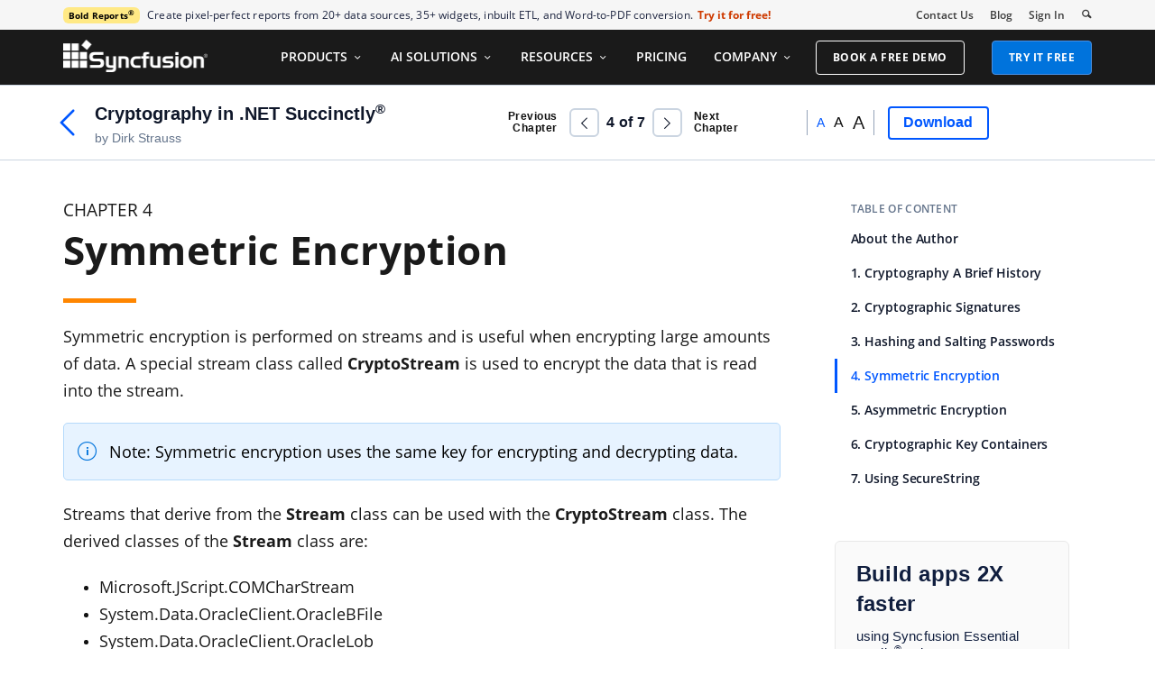

--- FILE ---
content_type: text/html; charset=utf-8
request_url: https://www.syncfusion.com/succinctly-free-ebooks/cryptography-in-net-succinctly/symmetric-encryption
body_size: 13914
content:



<!DOCTYPE html>
<html lang="en">
<head>
    <meta http-equiv="Content-Type" content="text/html; charset=utf-8" />
    <meta name=viewport content="width=device-width, initial-scale=1">
    <script src="https://cdn.syncfusion.com/scripts/jquery/Integrity/jquery.all.new_v2.min.js"></script>

    <!-- Start cookieyes banner -->
    <script id="cookieyes" type="text/javascript" src="https://cdn-cookieyes.com/client_data/a579e010cc45dfd587718a85/script.js"></script>
    <script src="https://cdn.syncfusion.com/scripts/common/CookieYes/Master/CookieyesBanner-V3.min.js"></script>
    <!-- End cookieyes banner -->

    <link rel="stylesheet" href="https://cdn.syncfusion.com/content/stylesheets/components/bootstrap/Integrity/bootstrap3.7.1.min.css?v1">
    <link rel="stylesheet" href="https://cdn.syncfusion.com/content/stylesheets/components/Stack1.3.7/socicon.css">
    <link rel="stylesheet" href="https://cdn.syncfusion.com/content/stylesheets/components/Stack1.3.7/layoutfont_cdn.css">

    <link rel="preload" href="https://cdn.syncfusion.com/content/images/common/menu/master/icons/menufontV2.css?v1" as="style">
    <link rel="stylesheet" href="https://cdn.syncfusion.com/content/images/common/menu/master/icons/menufontV2.css?v1" type="text/css">
    <script src="https://cdn.syncfusion.com/scripts/Syncfusion/Master/CookieValidation.js"></script>
    <script src="https://cdn.syncfusion.com/scripts/components/Others/toastr.min.js" defer></script>
    <link href="https://cdn.syncfusion.com/content/stylesheets/others/toastr.min.css" rel="stylesheet" />

    <link rel="preload" href="https://cdn.syncfusion.com/content/stylesheets/components/bootstrap/TopMarketingBannerMenu.min.css" as="style">
    <link rel="stylesheet" href="https://cdn.syncfusion.com/content/stylesheets/components/bootstrap/TopMarketingBannerMenu.min.css" type="text/css">

    <script>
        var sessionDeactivationUrl  = "/succinctly-free-ebooks/account/invalidateuser-session";
    </script>
    <!-- Google Tag Manager -->
        <script>
            (function (w, d, s, l, i) {
            w[l] = w[l] || []; w[l].push({
                'gtm.start':
                    new Date().getTime(), event: 'gtm.js'
            }); var f = d.getElementsByTagName(s)[0],
                j = d.createElement(s), dl = l != 'dataLayer' ? '&l=' + l : ''; j.async = true; j.src =
                    'https://www.googletagmanager.com/gtm.js?id=' + i + dl; f.parentNode.insertBefore(j, f);
        })(window, document, 'script', 'dataLayer', 'GTM-W8WD8WN');</script>
    <!-- End Google Tag Manager -->
    <!-- Google Structred Data -->
    <script type="application/ld+json">
        {
        "@context" : "http://schema.org",
        "@type" : "Organization",
        "url" : "https://www.syncfusion.com/",
        "logo" : "https://cdn.syncfusion.com/content/images/company-logos/syncfusion_logo.svg",
        "name" : "Syncfusion",
        "sameAs" : [ "https://www.linkedin.com/company/syncfusion?trk=top_nav_home",
        "https://www.facebook.com/Syncfusion",
        "https://www.youtube.com/syncfusioninc",
        "https://twitter.com/Syncfusion" ]
        }
    </script>
    <!-- End Google Structred Data -->
    <!-- Userback Tracking Script -->
    <!-- End Userback Tracking Script -->



    

    
        <link href="https://www.syncfusion.com/succinctly-free-ebooks/dist/cssminify/bootstraplayout.min.css?v66" rel="stylesheet" />

    

    
    <title>Symmetric Encryption | Cryptography in .NET Succinctly | Syncfusion&#xAE;</title>
    <meta name="title" content="Symmetric Encryption | Cryptography in .NET Succinctly&#xAE; | Syncfusion&#xAE; | Free Ebook | Syncfusion&#xAE;" />
    <meta name="description" content="Explore Symmetric Encryption from the free Cryptography in .NET Succinctly ebook, featuring instant online access for a seamless reading experience. " />
    <meta property="fb:app_id" content="1003714633042650" />
    <meta property="og:title" content="Symmetric Encryption | Cryptography in .NET Succinctly&#xAE; | Syncfusion&#xAE; | Free Ebook | Syncfusion&#xAE;" />
    <meta property="og:description" content="Explore Symmetric Encryption from the free Cryptography in .NET Succinctly ebook, featuring instant online access for a seamless reading experience. " />
    <meta property="og:image" content="https://cdn.syncfusion.com/content/images/downloads/ebook/twitter-og-images/Cryptography_in_.NET_Succinctly_update1.png" />
    <meta property="og:url" content="https://www.syncfusion.com/succinctly-free-ebooks/cryptography-in-net-succinctly/symmetric-encryption" />
    <meta property="og:type" content="website" />
    <meta property="og: site_name" content="Syncfusion.com" />
    <meta property="twitter:account_id" content="41152441" />
    <meta property="twitter:title" content="Symmetric Encryption | Cryptography in .NET Succinctly&#xAE; | Syncfusion&#xAE; | Free Ebook | Syncfusion&#xAE;" />
    <meta property="twitter:url" content="https://www.syncfusion.com/succinctly-free-ebooks/cryptography-in-net-succinctly/symmetric-encryption" />
    <meta property="twitter:card" content="summary_large_image" />
    <meta property="twitter:description" content="Explore Symmetric Encryption from the free Cryptography in .NET Succinctly ebook, featuring instant online access for a seamless reading experience." />


    
        <link rel="canonical" href="https://www.syncfusion.com/succinctly-free-ebooks/cryptography-in-net-succinctly/symmetric-encryption" />



</head>
<body>
    <!-- Google Tag Manager (noscript) -->
        <noscript>
            <iframe src="https://www.googletagmanager.com/ns.html?id=GTM-W8WD8WN"
                    height="0" width="0" style="display:none;visibility:hidden"></iframe>
        </noscript>
    <!-- End Google Tag Manager (noscript) -->

    
    <link href="/succinctly-free-ebooks/css/Components/EssentialJS/ej.widgets.theme.allv36.min.css" rel="stylesheet" />
    <link href="https://cdn.syncfusion.com/content/stylesheets/components/essentialjs/web/bootstrap-theme/ej.web.all.min.css" rel="stylesheet" />
    <link href="/succinctly-free-ebooks/css/Components/Stack1.3.7/font/ebook-reader.css" rel="stylesheet" />
    

    
        <link href="/succinctly-free-ebooks/dist/cssminify/ebookreader.min.css?v12" rel="stylesheet" />
        <link href="/succinctly-free-ebooks/css/Components/Stack1.3.7/font/Icomoon.css" rel="stylesheet" />
    

       





    <div id="menu-wrapper">
        <div id="sub-menu-section" class="bar bar-3 bar--sm bg--secondary">
            <div class="container">
                <div class="row">
                    <div class="col-md-12 col-sm-12 col-xs-12 text-right text-left-xs text-left-sm">
                        <div class="bar__module">
                            <div class="marketing-banner col-md-9 col-sm-8 col-xs-12">
                            </div>
                            <ul class="menu-horizontal col-md-3 col-sm-4 col-xs-12">
                                <li>
                                    <div class="modal-instance">
                                        <a href="/company/contact-us">Contact Us</a>
                                    </div>
                                </li>
                                <li>
                                    <div class="modal-instance">
                                        <a href="https://www.syncfusion.com/blogs">Blog</a>
                                    </div>
                                </li>
                                <li>
                                    <div id="menu-signin" class="">

                                            <a href="/account/login" rel="nofollow" id="login-btn-menu" class="login-button default-btn">Sign In</a>

                                    </div>
                                </li>

                                <li>
                                    <div data-notification-link="search-box">
                                        <i id="search-icon" class="syncfusionlayout-search search-icon"></i>
                                    </div>
                                </li>
                            </ul>
                        </div>
                    </div>
                </div>
                <!--end of row-->
            </div>
            <!--end of container-->
        </div>
        <div class="container main-menu-section">
            <div class="row">
                <div class="col-xs-12 col-sm-12 col-md-12 col-lg-12 ">
                    
<div id="menu-container"></div>

                </div>
                <div id="search-container" class="row">

        <div class="col-lg-offset-3 col-lg-5 col-lg-col-md-offset-2 col-md-7 col-sm-offset-2 col-sm-6 col-xs-offset-0 col-xs-8 search">
            <input type="text" placeholder="Search" id="search" class="content-medium" name="keyword" value="" />
        <div id="alertmessage"></div>
        </div>
        <div class="col-md-1 col-sm-4 col-xs-4">
            <button id="searchresult-btn"  class="btn btn--primary search-btn">Search</button>
        </div>
    
    <div>
        <div class="search-details">
            Find anything about our product, documentation, and more.
        </div>
        <hr />
            <div id="search-popular-results"></div>
    </div>
</div>


                <div id="logout-section">
                    <div class="container">
                        <div class="column">

                            <div class="Customerinformation">



                                <div class="dashboard">
                                    <a href="/account" class="content-medium">My Dashboard</a>
                                </div>

                                <div class="signout-section">
                                    <a href="/succinctly-free-ebooks/logoff" rel="nofollow" class="btn btn--stack btn--primary">SIGN OUT</a>
                                </div>
                            </div>
                        </div>
                    </div>
                </div>

            </div>
        </div>
    </div>

    <input id="CustomerCountry" name="CustomerCountry" type="hidden" value="United States of America" />
    



    
    <div class="body-content">
        
<input name="__RequestVerificationToken" type="hidden" value="CfDJ8PDcoCFZ9DBKv4hD1_W-R9jpw6Xd1dJcHz_SQ_LD_u2l2GNgoVNOlT6XzjHaqshOUeeVgftA3SJ2msNy7S8Aka3jAw1R1cMj0jbdaizT6hVwaFTnwZ-1qcMjEab7oA7-inQ55HrqafdalVASH36EgIk" />




        

    <div id="ebook-overlay" class="hide">
    </div>
    <div id="ebook-static-menu">
        <div class="container">
            <div class="row">
                <div class="col-lg-5 col-md-5 col-sm-4 col-xs-10 ebook-heading-section static-height">
                    <a class="ebook-backward-link" href="/succinctly-free-ebooks/Cryptography-in-NET-Succinctly "><img src="https://cdn.syncfusion.com/content/images/common/ebook-back-button.svg" alt="left-icon" /></a>
                    <p class="book-header-section">
                        <span data-toggle="tooltip" data-placement="bottom" title="&#xD;&#xA;    Cryptography in .NET Succinctly&#xD;&#xA;    "  id="ebook-name">
    Cryptography in .NET Succinctly<sup class="trademark-small">®</sup>
     </span>
                        <br />
                        <span id="ebook-author-name">by  Dirk Strauss</span>
                    </p>
                </div>
                <div class="mobile-downlaod-section col-xs-2 static-height">
                    <a class="primary-cta-btn" onclick="ebookDownload('cryptography-in-net-succinctly', '.pdf', 'Cryptography in .NET Succinctly')">
                        <img style="width:17px; height:17px" src="https://cdn.syncfusion.com/content/images/common/ebook-download-navbar.png" alt="download-button" />
                    </a>
                </div>
                <div class="right-panel  col-lg-7  col-md-7 col-sm-8 col-xs-4 static-height">

                    <div class="ebook-static-navigation-elements col-lg-6 col-md-6">
                        <div class=" static-menu-prev-nav">
                            <p style="display: flex; align-items: center;">
                                <span class="pre-nxt-txt">Previous <br /> Chapter </span>
                                <span class="ebook-reader-icon-previous icon-arrow"  role="button"></span>
                            </p>
                        </div>
                        <div class="ebook-page-details">
                            <div class="ebook-current-page"></div>of<div class="ebook-total-pages"></div>
                        </div>
                        <div class=" menu-next-button static-menu-next-nav">
                            <p style="display: flex; align-items: center;">
                                <span class="ebook-reader-icon-collapse icon-arrow ebook-reader-icon-next-button" role="button"></span>
                                <span class="pre-nxt-txt">Next <br /> Chapter</span>
                            </p>
                        </div>
                    </div>
                    <div class="font-size-section">
                        <div class="small-font-size">A</div>
                        <div class="large-font-size">A</div>
                        <div class="larger-font-size">A</div>

                    </div>
                    <div class="btn-group ">
                            <button class=" download-ebook-button primary-cta-btn" onclick="ebookDownload('cryptography-in-net-succinctly', '.pdf', 'Cryptography in .NET Succinctly')">
                                <span class="btn__text">Download</span>
                            </button>
                    </div>
                </div>
            </div>
        </div>
    </div>
    <div id="eBook_Reader_Layout" class="eBook_Reader_Layout ebookdetail-banner">
        <div id="eBook-reader-container"class="container">
        <div class="ebook_view_content">

            <div class="eBook_Reader_Section" id="eBook_Reader_Section">
                <div id="reader-panel">
                    <div id="ebook-reader-panal" style="padding-top: 0%;">
                        <div id="reader-content" class="col-sm-12">
                            <p class="eb-chapter-no">CHAPTER 4</p>
                            <h1><span lang="en-US" style="font-weight:bold !important;">Symmetric Encryption</span></h1>
                                <div onscroll="pageScroll(this)" class="content_section" id="displayContent">
                                    <html xmlns='http://www.w3.org/1999/xhtml' lang='en'><head><title>Symmetric Encryption</title><meta name='description' content='Learn about the generated key and the initialization vector in the chapter "Symmetric Encryption" of Syncfusion Cryptography in .NET free ebook.'><meta http-equiv='Content-Type' content='text/html; charset=UTF-8'><link rel='next' href='asymmetric-encryption.html'><link rel='prev' href='hashing-and-salting-passwords.html'><body><p class='eb-chapter-no'></p><hr class='eb-heading-border'>
<p class="Body-Text"><span lang="en-US">Symmetric encryption is performed on streams and is useful when encrypting large amounts of data. A special stream class called </span><span lang="en-US" style="font-weight:bold !important;">CryptoStream</span><span lang="en-US"> is used to encrypt the data that is read into the stream.</span></p>
<p class="Note"><span class='ebook-reader-icon-Artboard-Copy'></span><span lang="en-US">Note: Symmetric encryption uses the same key for encrypting and decrypting data.</span></p>
<p class="Body-Text"><span lang="en-US">Streams that derive from the </span><span lang="en-US" style="font-weight:bold !important;">Stream</span><span lang="en-US"> class can be used with the </span><span lang="en-US" style="font-weight:bold !important;">CryptoStream</span><span lang="en-US"> class. The derived classes of the </span><span lang="en-US" style="font-weight:bold !important;">Stream</span><span lang="en-US"> class are:</span></p>
<ul type="disc">
<li class="List-Paragraph"><span lang="en-US">Microsoft.JScript.COMCharStream</span></li>

<li class="List-Paragraph"><span lang="en-US">System.Data.OracleClient.OracleBFile</span></li>

<li class="List-Paragraph"><span lang="en-US">System.Data.OracleClient.OracleLob</span></li>

<li class="List-Paragraph"><span lang="en-US">System.Data.SqlTypes.SqlFileStream</span></li>

<li class="List-Paragraph"><span lang="en-US">System.IO.BufferedStream</span></li>

<li class="List-Paragraph"><span lang="en-US">System.IO.FileStream</span></li>

<li class="List-Paragraph"><span lang="en-US">System.IO.MemoryStream</span></li>

<li class="List-Paragraph"><span lang="en-US">System.IO.UnmanagedMemoryStream</span></li>

<li class="List-Paragraph"><span lang="en-US">System.IO.Compression.DeflateStream</span></li>

<li class="List-Paragraph"><span lang="en-US">System.IO.Compression.GZipStream</span></li>

<li class="List-Paragraph"><span lang="en-US">System.IO.Pipes.PipeStream</span></li>

<li class="List-Paragraph"><span lang="en-US">System.Net.Security.AuthenticatedStream</span></li>

<li class="List-Paragraph"><span lang="en-US">System.Net.Sockets.NetworkStream</span></li>

<li class="List-Paragraph"><span lang="en-US">System.Printing.PrintQueueStream</span></li>

<li class="List-Paragraph"><span lang="en-US">System.Security.Cryptography.CryptoStream</span></li>
</ul>
<p class="Body-Text"><span lang="en-US">To illustrate the use of symmetric encryption, we will read a large text file, encrypt the contents, and write it to an encrypted file.</span></p>
<p class="Caption"><span lang="en-US" style="font-style:italic !important;">Code Listing 23: Symmetric Encryption</span></p>
<div><table cellspacing="0" style="background-color:#F2F2F2;width: auto; border-collapse: collapse; " align="center"><tr style="height: 2px"><td style="vertical-align:top;background-color:#F2F2F2;border-top-style:solid;border-top-color:#C8C8C8;border-top-width:1pt;border-left-style:solid;border-left-color:#C8C8C8;border-left-width:1pt;border-right-style:solid;border-right-color:#C8C8C8;border-right-width:1pt;border-bottom-style:solid;border-bottom-color:#C8C8C8;border-bottom-width:1pt;padding-left:5.75pt;padding-right:5.75pt;padding-top:7.2pt;padding-bottom:7.2pt;width:608.2667px;"><p style="text-align:left;page-break-inside:auto;page-break-after:auto;page-break-before:avoid;margin-top:0pt;margin-bottom:0pt;"><span lang="en-ZA" style="color:#0000FF;font-family:Consolas;font-size:11pt;text-transform:none;font-weight:normal;font-style:normal;font-variant:normal;">public</span><span lang="en-ZA" style="color:#000000;font-family:Consolas;font-size:11pt;text-transform:none;font-weight:normal;font-style:normal;font-variant:normal;"> </span><span lang="en-ZA" style="color:#0000FF;font-family:Consolas;font-size:11pt;text-transform:none;font-weight:normal;font-style:normal;font-variant:normal;">static</span><span lang="en-ZA" style="color:#000000;font-family:Consolas;font-size:11pt;text-transform:none;font-weight:normal;font-style:normal;font-variant:normal;"> </span><span lang="en-ZA" style="color:#0000FF;font-family:Consolas;font-size:11pt;text-transform:none;font-weight:normal;font-style:normal;font-variant:normal;">void</span><span lang="en-ZA" style="color:#000000;font-family:Consolas;font-size:11pt;text-transform:none;font-weight:normal;font-style:normal;font-variant:normal;"> SymmetricEncryptionExample()</span></p>
<p style="text-align:left;page-break-inside:auto;page-break-after:auto;page-break-before:avoid;margin-top:0pt;margin-bottom:0pt;"><span lang="en-ZA" style="color:#000000;font-family:Consolas;font-size:11pt;text-transform:none;font-weight:normal;font-style:normal;font-variant:normal;">{</span></p>
<p style="text-align:left;page-break-inside:auto;page-break-after:auto;page-break-before:avoid;margin-top:0pt;margin-bottom:0pt;"><span lang="en-ZA" style="color:#000000;font-family:Consolas;font-size:11pt;text-transform:none;font-weight:normal;font-style:normal;font-variant:normal;mso-spacerun:yes;">    </span><span lang="en-ZA" style="color:#0000FF;font-family:Consolas;font-size:11pt;text-transform:none;font-weight:normal;font-style:normal;font-variant:normal;">string</span><span lang="en-ZA" style="color:#000000;font-family:Consolas;font-size:11pt;text-transform:none;font-weight:normal;font-style:normal;font-variant:normal;"> path = </span><span lang="en-ZA" style="color:#800000;font-family:Consolas;font-size:11pt;text-transform:none;font-weight:normal;font-style:normal;font-variant:normal;">@&quot;c:\temp\war_and_peace.txt&quot;</span><span lang="en-ZA" style="color:#000000;font-family:Consolas;font-size:11pt;text-transform:none;font-weight:normal;font-style:normal;font-variant:normal;">;</span></p>
<p style="text-align:left;page-break-inside:auto;page-break-after:auto;page-break-before:avoid;margin-top:0pt;margin-bottom:0pt;"><span lang="en-ZA" style="color:#000000;font-family:Consolas;font-size:11pt;text-transform:none;font-weight:normal;font-style:normal;font-variant:normal;mso-spacerun:yes;">    </span><span lang="en-ZA" style="color:#2B91AF;font-family:Consolas;font-size:11pt;text-transform:none;font-weight:normal;font-style:normal;font-variant:normal;">FileInfo</span><span lang="en-ZA" style="color:#000000;font-family:Consolas;font-size:11pt;text-transform:none;font-weight:normal;font-style:normal;font-variant:normal;"> fi = </span><span lang="en-ZA" style="color:#0000FF;font-family:Consolas;font-size:11pt;text-transform:none;font-weight:normal;font-style:normal;font-variant:normal;">new</span><span lang="en-ZA" style="color:#000000;font-family:Consolas;font-size:11pt;text-transform:none;font-weight:normal;font-style:normal;font-variant:normal;"> </span><span lang="en-ZA" style="color:#2B91AF;font-family:Consolas;font-size:11pt;text-transform:none;font-weight:normal;font-style:normal;font-variant:normal;">FileInfo</span><span lang="en-ZA" style="color:#000000;font-family:Consolas;font-size:11pt;text-transform:none;font-weight:normal;font-style:normal;font-variant:normal;mso-spacerun:yes;">(path);            </span></p>
<p style="text-align:left;page-break-inside:auto;page-break-after:auto;page-break-before:avoid;margin-top:0pt;margin-bottom:0pt;"><span lang="en-ZA" style="color:#000000;font-family:Consolas;font-size:11pt;text-transform:none;font-weight:normal;font-style:normal;font-variant:normal;mso-spacerun:yes;">    </span><span lang="en-ZA" style="color:#0000FF;font-family:Consolas;font-size:11pt;text-transform:none;font-weight:normal;font-style:normal;font-variant:normal;">string</span><span lang="en-ZA" style="color:#000000;font-family:Consolas;font-size:11pt;text-transform:none;font-weight:normal;font-style:normal;font-variant:normal;"> directory = fi.DirectoryName;</span></p>
<p style="text-align:left;page-break-inside:auto;page-break-after:auto;page-break-before:avoid;margin-top:0pt;margin-bottom:0pt;"><span lang="en-ZA" style="color:#000000;font-family:Consolas;font-size:11pt;text-transform:none;font-weight:normal;font-style:normal;font-variant:normal;mso-spacerun:yes;">            </span></p>
<p style="text-align:left;page-break-inside:auto;page-break-after:auto;page-break-before:avoid;margin-top:0pt;margin-bottom:0pt;"><span lang="en-ZA" style="color:#000000;font-family:Consolas;font-size:11pt;text-transform:none;font-weight:normal;font-style:normal;font-variant:normal;mso-spacerun:yes;">    </span><span lang="en-ZA" style="color:#0000FF;font-family:Consolas;font-size:11pt;text-transform:none;font-weight:normal;font-style:normal;font-variant:normal;">string</span><span lang="en-ZA" style="color:#000000;font-family:Consolas;font-size:11pt;text-transform:none;font-weight:normal;font-style:normal;font-variant:normal;"> textToEncrypt = </span><span lang="en-ZA" style="color:#A31515;font-family:Consolas;font-size:11pt;text-transform:none;font-weight:normal;font-style:normal;font-variant:normal;">&quot;&quot;</span><span lang="en-ZA" style="color:#000000;font-family:Consolas;font-size:11pt;text-transform:none;font-weight:normal;font-style:normal;font-variant:normal;">;</span></p>
<p style="text-align:left;page-break-inside:auto;page-break-after:auto;page-break-before:avoid;margin-top:0pt;margin-bottom:0pt;"><span lang="en-ZA" style="color:#000000;font-family:Consolas;font-size:11pt;text-transform:none;font-weight:normal;font-style:normal;font-variant:normal;mso-spacerun:yes;">    </span><span lang="en-ZA" style="color:#0000FF;font-family:Consolas;font-size:11pt;text-transform:none;font-weight:normal;font-style:normal;font-variant:normal;">byte</span><span lang="en-ZA" style="color:#000000;font-family:Consolas;font-size:11pt;text-transform:none;font-weight:normal;font-style:normal;font-variant:normal;mso-spacerun:yes;">[] encryptedText;    </span></p>
<p style="text-align:left;page-break-inside:auto;page-break-after:auto;page-break-before:avoid;margin-top:0pt;margin-bottom:0pt;"><span lang="en-ZA" style="color:#000000;font-family:Consolas;font-size:11pt;text-transform:none;font-weight:normal;font-style:normal;font-variant:normal;mso-spacerun:yes;">    </span></p>
<p style="text-align:left;page-break-inside:auto;page-break-after:auto;page-break-before:avoid;margin-top:0pt;margin-bottom:0pt;"><span lang="en-ZA" style="color:#000000;font-family:Consolas;font-size:11pt;text-transform:none;font-weight:normal;font-style:normal;font-variant:normal;mso-spacerun:yes;">    </span><span lang="en-ZA" style="color:#0000FF;font-family:Consolas;font-size:11pt;text-transform:none;font-weight:normal;font-style:normal;font-variant:normal;">using</span><span lang="en-ZA" style="color:#000000;font-family:Consolas;font-size:11pt;text-transform:none;font-weight:normal;font-style:normal;font-variant:normal;"> (</span><span lang="en-ZA" style="color:#2B91AF;font-family:Consolas;font-size:11pt;text-transform:none;font-weight:normal;font-style:normal;font-variant:normal;">StreamReader</span><span lang="en-ZA" style="color:#000000;font-family:Consolas;font-size:11pt;text-transform:none;font-weight:normal;font-style:normal;font-variant:normal;"> sr = </span><span lang="en-ZA" style="color:#0000FF;font-family:Consolas;font-size:11pt;text-transform:none;font-weight:normal;font-style:normal;font-variant:normal;">new</span><span lang="en-ZA" style="color:#000000;font-family:Consolas;font-size:11pt;text-transform:none;font-weight:normal;font-style:normal;font-variant:normal;"> </span><span lang="en-ZA" style="color:#2B91AF;font-family:Consolas;font-size:11pt;text-transform:none;font-weight:normal;font-style:normal;font-variant:normal;">StreamReader</span><span lang="en-ZA" style="color:#000000;font-family:Consolas;font-size:11pt;text-transform:none;font-weight:normal;font-style:normal;font-variant:normal;">(path))</span></p>
<p style="text-align:left;page-break-inside:auto;page-break-after:auto;page-break-before:avoid;margin-top:0pt;margin-bottom:0pt;"><span lang="en-ZA" style="color:#000000;font-family:Consolas;font-size:11pt;text-transform:none;font-weight:normal;font-style:normal;font-variant:normal;mso-spacerun:yes;">    {</span></p>
<p style="text-align:left;page-break-inside:auto;page-break-after:auto;page-break-before:avoid;margin-top:0pt;margin-bottom:0pt;"><span lang="en-ZA" style="color:#000000;font-family:Consolas;font-size:11pt;text-transform:none;font-weight:normal;font-style:normal;font-variant:normal;mso-spacerun:yes;">        textToEncrypt = sr.ReadToEnd();</span></p>
<p style="text-align:left;page-break-inside:auto;page-break-after:auto;page-break-before:avoid;margin-top:0pt;margin-bottom:0pt;"><span lang="en-ZA" style="color:#000000;font-family:Consolas;font-size:11pt;text-transform:none;font-weight:normal;font-style:normal;font-variant:normal;mso-spacerun:yes;">    }</span></p>
<p style="text-align:left;page-break-inside:auto;page-break-after:auto;page-break-before:avoid;margin-top:0pt;margin-bottom:0pt;"><span lang="en-ZA" style="color:#000000;font-family:Consolas;font-size:11pt;text-transform:none;font-weight:normal;font-style:normal;font-variant:normal;mso-spacerun:yes;">    </span><span lang="en-ZA" style="color:#0000FF;font-family:Consolas;font-size:11pt;text-transform:none;font-weight:normal;font-style:normal;font-variant:normal;">using</span><span lang="en-ZA" style="color:#000000;font-family:Consolas;font-size:11pt;text-transform:none;font-weight:normal;font-style:normal;font-variant:normal;"> (</span><span lang="en-ZA" style="color:#2B91AF;font-family:Consolas;font-size:11pt;text-transform:none;font-weight:normal;font-style:normal;font-variant:normal;">RijndaelManaged</span><span lang="en-ZA" style="color:#000000;font-family:Consolas;font-size:11pt;text-transform:none;font-weight:normal;font-style:normal;font-variant:normal;"> crypto = </span><span lang="en-ZA" style="color:#0000FF;font-family:Consolas;font-size:11pt;text-transform:none;font-weight:normal;font-style:normal;font-variant:normal;">new</span><span lang="en-ZA" style="color:#000000;font-family:Consolas;font-size:11pt;text-transform:none;font-weight:normal;font-style:normal;font-variant:normal;"> </span><span lang="en-ZA" style="color:#2B91AF;font-family:Consolas;font-size:11pt;text-transform:none;font-weight:normal;font-style:normal;font-variant:normal;">RijndaelManaged</span><span lang="en-ZA" style="color:#000000;font-family:Consolas;font-size:11pt;text-transform:none;font-weight:normal;font-style:normal;font-variant:normal;">())</span></p>
<p style="text-align:left;page-break-inside:auto;page-break-after:auto;page-break-before:avoid;margin-top:0pt;margin-bottom:0pt;"><span lang="en-ZA" style="color:#000000;font-family:Consolas;font-size:11pt;text-transform:none;font-weight:normal;font-style:normal;font-variant:normal;mso-spacerun:yes;">    {</span></p>
<p style="text-align:left;page-break-inside:auto;page-break-after:auto;page-break-before:avoid;margin-top:0pt;margin-bottom:0pt;"><span lang="en-ZA" style="color:#000000;font-family:Consolas;font-size:11pt;text-transform:none;font-weight:normal;font-style:normal;font-variant:normal;mso-spacerun:yes;">        crypto.GenerateKey();</span></p>
<p style="text-align:left;page-break-inside:auto;page-break-after:auto;page-break-before:avoid;margin-top:0pt;margin-bottom:0pt;"><span lang="en-ZA" style="color:#000000;font-family:Consolas;font-size:11pt;text-transform:none;font-weight:normal;font-style:normal;font-variant:normal;mso-spacerun:yes;">        crypto.GenerateIV();</span></p>
<p style="text-align:left;page-break-inside:auto;page-break-after:auto;page-break-before:avoid;margin-top:0pt;margin-bottom:0pt;"><span lang="en-ZA" style="color:#000000;font-family:Consolas;font-size:11pt;text-transform:none;font-weight:normal;font-style:normal;font-variant:normal;mso-spacerun:yes;">        </span><span lang="en-ZA" style="color:#2B91AF;font-family:Consolas;font-size:11pt;text-transform:none;font-weight:normal;font-style:normal;font-variant:normal;">ICryptoTransform</span><span lang="en-ZA" style="color:#000000;font-family:Consolas;font-size:11pt;text-transform:none;font-weight:normal;font-style:normal;font-variant:normal;"> encrypt = crypto.CreateEncryptor(crypto.Key, crypto.IV);</span></p>
<p style="text-align:left;page-break-inside:auto;page-break-after:auto;page-break-before:avoid;margin-top:0pt;margin-bottom:0pt;"><span lang="en-ZA" style="color:#000000;font-family:Consolas;font-size:11pt;text-transform:none;font-weight:normal;font-style:normal;font-variant:normal;mso-spacerun:yes;">                    </span></p>
<p style="text-align:left;page-break-inside:auto;page-break-after:auto;page-break-before:avoid;margin-top:0pt;margin-bottom:0pt;"><span lang="en-ZA" style="color:#000000;font-family:Consolas;font-size:11pt;text-transform:none;font-weight:normal;font-style:normal;font-variant:normal;mso-spacerun:yes;">        </span><span lang="en-ZA" style="color:#0000FF;font-family:Consolas;font-size:11pt;text-transform:none;font-weight:normal;font-style:normal;font-variant:normal;">using</span><span lang="en-ZA" style="color:#000000;font-family:Consolas;font-size:11pt;text-transform:none;font-weight:normal;font-style:normal;font-variant:normal;"> (</span><span lang="en-ZA" style="color:#2B91AF;font-family:Consolas;font-size:11pt;text-transform:none;font-weight:normal;font-style:normal;font-variant:normal;">MemoryStream</span><span lang="en-ZA" style="color:#000000;font-family:Consolas;font-size:11pt;text-transform:none;font-weight:normal;font-style:normal;font-variant:normal;"> ms = </span><span lang="en-ZA" style="color:#0000FF;font-family:Consolas;font-size:11pt;text-transform:none;font-weight:normal;font-style:normal;font-variant:normal;">new</span><span lang="en-ZA" style="color:#000000;font-family:Consolas;font-size:11pt;text-transform:none;font-weight:normal;font-style:normal;font-variant:normal;"> </span><span lang="en-ZA" style="color:#2B91AF;font-family:Consolas;font-size:11pt;text-transform:none;font-weight:normal;font-style:normal;font-variant:normal;">MemoryStream</span><span lang="en-ZA" style="color:#000000;font-family:Consolas;font-size:11pt;text-transform:none;font-weight:normal;font-style:normal;font-variant:normal;">())</span></p>
<p style="text-align:left;page-break-inside:auto;page-break-after:auto;page-break-before:avoid;margin-top:0pt;margin-bottom:0pt;"><span lang="en-ZA" style="color:#000000;font-family:Consolas;font-size:11pt;text-transform:none;font-weight:normal;font-style:normal;font-variant:normal;mso-spacerun:yes;">        {</span></p>
<p style="text-align:left;page-break-inside:auto;page-break-after:auto;page-break-before:avoid;margin-top:0pt;margin-bottom:0pt;"><span lang="en-ZA" style="color:#000000;font-family:Consolas;font-size:11pt;text-transform:none;font-weight:normal;font-style:normal;font-variant:normal;mso-spacerun:yes;">            </span><span lang="en-ZA" style="color:#0000FF;font-family:Consolas;font-size:11pt;text-transform:none;font-weight:normal;font-style:normal;font-variant:normal;">using</span><span lang="en-ZA" style="color:#000000;font-family:Consolas;font-size:11pt;text-transform:none;font-weight:normal;font-style:normal;font-variant:normal;"> (</span><span lang="en-ZA" style="color:#2B91AF;font-family:Consolas;font-size:11pt;text-transform:none;font-weight:normal;font-style:normal;font-variant:normal;">CryptoStream</span><span lang="en-ZA" style="color:#000000;font-family:Consolas;font-size:11pt;text-transform:none;font-weight:normal;font-style:normal;font-variant:normal;"> cryptStream = </span><span lang="en-ZA" style="color:#0000FF;font-family:Consolas;font-size:11pt;text-transform:none;font-weight:normal;font-style:normal;font-variant:normal;">new</span><span lang="en-ZA" style="color:#000000;font-family:Consolas;font-size:11pt;text-transform:none;font-weight:normal;font-style:normal;font-variant:normal;"> </span><span lang="en-ZA" style="color:#2B91AF;font-family:Consolas;font-size:11pt;text-transform:none;font-weight:normal;font-style:normal;font-variant:normal;">CryptoStream</span><span lang="en-ZA" style="color:#000000;font-family:Consolas;font-size:11pt;text-transform:none;font-weight:normal;font-style:normal;font-variant:normal;">(ms, encrypt, </span><span lang="en-ZA" style="color:#2B91AF;font-family:Consolas;font-size:11pt;text-transform:none;font-weight:normal;font-style:normal;font-variant:normal;">CryptoStreamMode</span><span lang="en-ZA" style="color:#000000;font-family:Consolas;font-size:11pt;text-transform:none;font-weight:normal;font-style:normal;font-variant:normal;">.Write))</span></p>
<p style="text-align:left;page-break-inside:auto;page-break-after:auto;page-break-before:avoid;margin-top:0pt;margin-bottom:0pt;"><span lang="en-ZA" style="color:#000000;font-family:Consolas;font-size:11pt;text-transform:none;font-weight:normal;font-style:normal;font-variant:normal;mso-spacerun:yes;">            {</span></p>
<p style="text-align:left;page-break-inside:auto;page-break-after:auto;page-break-before:avoid;margin-top:0pt;margin-bottom:0pt;"><span lang="en-ZA" style="color:#000000;font-family:Consolas;font-size:11pt;text-transform:none;font-weight:normal;font-style:normal;font-variant:normal;mso-spacerun:yes;">                </span><span lang="en-ZA" style="color:#0000FF;font-family:Consolas;font-size:11pt;text-transform:none;font-weight:normal;font-style:normal;font-variant:normal;">using</span><span lang="en-ZA" style="color:#000000;font-family:Consolas;font-size:11pt;text-transform:none;font-weight:normal;font-style:normal;font-variant:normal;"> (</span><span lang="en-ZA" style="color:#2B91AF;font-family:Consolas;font-size:11pt;text-transform:none;font-weight:normal;font-style:normal;font-variant:normal;">StreamWriter</span><span lang="en-ZA" style="color:#000000;font-family:Consolas;font-size:11pt;text-transform:none;font-weight:normal;font-style:normal;font-variant:normal;"> writer = </span><span lang="en-ZA" style="color:#0000FF;font-family:Consolas;font-size:11pt;text-transform:none;font-weight:normal;font-style:normal;font-variant:normal;">new</span><span lang="en-ZA" style="color:#000000;font-family:Consolas;font-size:11pt;text-transform:none;font-weight:normal;font-style:normal;font-variant:normal;"> </span><span lang="en-ZA" style="color:#2B91AF;font-family:Consolas;font-size:11pt;text-transform:none;font-weight:normal;font-style:normal;font-variant:normal;">StreamWriter</span><span lang="en-ZA" style="color:#000000;font-family:Consolas;font-size:11pt;text-transform:none;font-weight:normal;font-style:normal;font-variant:normal;">(cryptStream))</span></p>
<p style="text-align:left;page-break-inside:auto;page-break-after:auto;page-break-before:avoid;margin-top:0pt;margin-bottom:0pt;"><span lang="en-ZA" style="color:#000000;font-family:Consolas;font-size:11pt;text-transform:none;font-weight:normal;font-style:normal;font-variant:normal;mso-spacerun:yes;">                {</span></p>
<p style="text-align:left;page-break-inside:auto;page-break-after:auto;page-break-before:avoid;margin-top:0pt;margin-bottom:0pt;"><span lang="en-ZA" style="color:#000000;font-family:Consolas;font-size:11pt;text-transform:none;font-weight:normal;font-style:normal;font-variant:normal;mso-spacerun:yes;">                    writer.Write(textToEncrypt);</span></p>
<p style="text-align:left;page-break-inside:auto;page-break-after:auto;page-break-before:avoid;margin-top:0pt;margin-bottom:0pt;"><span lang="en-ZA" style="color:#000000;font-family:Consolas;font-size:11pt;text-transform:none;font-weight:normal;font-style:normal;font-variant:normal;mso-spacerun:yes;">                }</span></p>
<p style="text-align:left;page-break-inside:auto;page-break-after:auto;page-break-before:avoid;margin-top:0pt;margin-bottom:0pt;"><span lang="en-ZA" style="color:#000000;font-family:Consolas;font-size:11pt;text-transform:none;font-weight:normal;font-style:normal;font-variant:normal;mso-spacerun:yes;">                encryptedText = ms.ToArray();</span></p>
<p style="text-align:left;page-break-inside:auto;page-break-after:auto;page-break-before:avoid;margin-top:0pt;margin-bottom:0pt;"><span lang="en-ZA" style="color:#000000;font-family:Consolas;font-size:11pt;text-transform:none;font-weight:normal;font-style:normal;font-variant:normal;mso-spacerun:yes;">            }</span></p>

<p style="text-align:left;page-break-inside:auto;page-break-after:auto;page-break-before:avoid;margin-top:0pt;margin-bottom:0pt;"><span lang="en-ZA" style="color:#000000;font-family:Consolas;font-size:11pt;text-transform:none;font-weight:normal;font-style:normal;font-variant:normal;mso-spacerun:yes;">            </span><span lang="en-ZA" style="color:#0000FF;font-family:Consolas;font-size:11pt;text-transform:none;font-weight:normal;font-style:normal;font-variant:normal;">using</span><span lang="en-ZA" style="color:#000000;font-family:Consolas;font-size:11pt;text-transform:none;font-weight:normal;font-style:normal;font-variant:normal;"> (</span><span lang="en-ZA" style="color:#2B91AF;font-family:Consolas;font-size:11pt;text-transform:none;font-weight:normal;font-style:normal;font-variant:normal;">FileStream</span><span lang="en-ZA" style="color:#000000;font-family:Consolas;font-size:11pt;text-transform:none;font-weight:normal;font-style:normal;font-variant:normal;"> fs = </span><span lang="en-ZA" style="color:#0000FF;font-family:Consolas;font-size:11pt;text-transform:none;font-weight:normal;font-style:normal;font-variant:normal;">new</span><span lang="en-ZA" style="color:#000000;font-family:Consolas;font-size:11pt;text-transform:none;font-weight:normal;font-style:normal;font-variant:normal;"> </span><span lang="en-ZA" style="color:#2B91AF;font-family:Consolas;font-size:11pt;text-transform:none;font-weight:normal;font-style:normal;font-variant:normal;">FileStream</span><span lang="en-ZA" style="color:#000000;font-family:Consolas;font-size:11pt;text-transform:none;font-weight:normal;font-style:normal;font-variant:normal;">(</span><span lang="en-ZA" style="color:#2B91AF;font-family:Consolas;font-size:11pt;text-transform:none;font-weight:normal;font-style:normal;font-variant:normal;">Path</span><span lang="en-ZA" style="color:#000000;font-family:Consolas;font-size:11pt;text-transform:none;font-weight:normal;font-style:normal;font-variant:normal;">.Combine(directory, </span><span lang="en-ZA" style="color:#A31515;font-family:Consolas;font-size:11pt;text-transform:none;font-weight:normal;font-style:normal;font-variant:normal;">&quot;war_and_peace_encrypted.txt&quot;</span><span lang="en-ZA" style="color:#000000;font-family:Consolas;font-size:11pt;text-transform:none;font-weight:normal;font-style:normal;font-variant:normal;">), </span><span lang="en-ZA" style="color:#2B91AF;font-family:Consolas;font-size:11pt;text-transform:none;font-weight:normal;font-style:normal;font-variant:normal;">FileMode</span><span lang="en-ZA" style="color:#000000;font-family:Consolas;font-size:11pt;text-transform:none;font-weight:normal;font-style:normal;font-variant:normal;">.Create, </span><span lang="en-ZA" style="color:#2B91AF;font-family:Consolas;font-size:11pt;text-transform:none;font-weight:normal;font-style:normal;font-variant:normal;">FileAccess</span><span lang="en-ZA" style="color:#000000;font-family:Consolas;font-size:11pt;text-transform:none;font-weight:normal;font-style:normal;font-variant:normal;">.Write))</span></p>
<p style="text-align:left;page-break-inside:auto;page-break-after:auto;page-break-before:avoid;margin-top:0pt;margin-bottom:0pt;"><span lang="en-ZA" style="color:#000000;font-family:Consolas;font-size:11pt;text-transform:none;font-weight:normal;font-style:normal;font-variant:normal;mso-spacerun:yes;">            {</span></p>
<p style="text-align:left;page-break-inside:auto;page-break-after:auto;page-break-before:avoid;margin-top:0pt;margin-bottom:0pt;"><span lang="en-ZA" style="color:#000000;font-family:Consolas;font-size:11pt;text-transform:none;font-weight:normal;font-style:normal;font-variant:normal;mso-spacerun:yes;">                fs.Write(encryptedText, 0, encryptedText.Length);</span></p>
<p style="text-align:left;page-break-inside:auto;page-break-after:auto;page-break-before:avoid;margin-top:0pt;margin-bottom:0pt;"><span lang="en-ZA" style="color:#000000;font-family:Consolas;font-size:11pt;text-transform:none;font-weight:normal;font-style:normal;font-variant:normal;mso-spacerun:yes;">            }</span></p>
<p style="text-align:left;page-break-inside:auto;page-break-after:auto;page-break-before:avoid;margin-top:0pt;margin-bottom:0pt;"><span lang="en-ZA" style="color:#000000;font-family:Consolas;font-size:11pt;text-transform:none;font-weight:normal;font-style:normal;font-variant:normal;mso-spacerun:yes;">        }                    </span></p>
<p style="text-align:left;page-break-inside:auto;page-break-after:auto;page-break-before:avoid;margin-top:0pt;margin-bottom:0pt;"><span lang="en-ZA" style="color:#000000;font-family:Consolas;font-size:11pt;text-transform:none;font-weight:normal;font-style:normal;font-variant:normal;mso-spacerun:yes;">    }            </span></p>
<p style="text-align:left;page-break-inside:auto;page-break-after:auto;page-break-before:avoid;margin-top:0pt;margin-bottom:0pt;"><span lang="en-ZA" style="color:#000000;font-family:Consolas;font-size:11pt;text-transform:none;font-weight:normal;font-style:normal;font-variant:normal;">}</span></p>
</td></tr></table></div><p class="Body-Text"><span lang="en-US">In the first section of the </span><span lang="en-US" class="Default-Paragraph-Font Code-Inline">SymmetricEncryptionExample()</span><span lang="en-US"> method, we’re not doing anything spectacular. We are simply opening a large text file and reading its contents into a string. We then create a </span><span lang="en-US" class="Default-Paragraph-Font Code-Inline">RijndaelManaged</span><span lang="en-US"> object and generate a random symmetric algorithm key and a random initialization vector for the algorithm. We then create a </span><span lang="en-US" style="font-weight:bold !important;">Rijndael</span><span lang="en-US"> encryptor object for the key and initialization vector. Then we encrypt the text using a </span><span lang="en-US" class="Default-Paragraph-Font Code-Inline">CryptoStream</span><span lang="en-US"> object.</span></p>
<p class="Body-Text"><span lang="en-US">Lastly, we write the encrypted text to a new file.</span></p>
<p class="Body-Text"><img src="https://s3.amazonaws.com/ebooks.syncfusion.com/LiveReadOnlineFiles/Cryptography_in_NET_Succinctly/Images/encrypted-file.png" width="624" height="394" alt="Encrypted File"></p>
<p class="Caption"><span lang="en-US" style="font-style:italic !important;">Figure </span><!--[if supportFields]><span ></span><span lang="en-US" style="font-style:italic !important;"> SEQ Figure \* ARABIC </span><span ></span><![endif]--><span lang="en-US" style="font-style:italic !important;">13</span><!--[if supportFields]><span ></span><![endif]--><span lang="en-US" style="font-style:italic !important;">: Encrypted File</span></p>
<p class="Body-Text"><span lang="en-US">If we have a look at the contents of the file, we can see that it has most definitely been encrypted.</span></p>
<p class="Body-Text"><img src="https://s3.amazonaws.com/ebooks.syncfusion.com/LiveReadOnlineFiles/Cryptography_in_NET_Succinctly/Images/encrypted-file-contents.png" width="562" height="386" alt="Encrypted File Contents"></p>
<p class="Caption"><span lang="en-US" style="font-style:italic !important;">Figure </span><!--[if supportFields]><span ></span><span lang="en-US" style="font-style:italic !important;"> SEQ Figure \* ARABIC </span><span ></span><![endif]--><span lang="en-US" style="font-style:italic !important;">14</span><!--[if supportFields]><span ></span><![endif]--><span lang="en-US" style="font-style:italic !important;">: Encrypted File Contents</span></p>
<p class="Body-Text"><span lang="en-US">Decrypting the file back into plain text is also easy enough to do. We pass the method the encrypted text, the random symmetric algorithm key, and the random initialization vector for the algorithm. You will notice that this time the encrypted text is passed to the </span><span lang="en-US" class="Default-Paragraph-Font Code-Inline">MemoryStream</span><span lang="en-US">.</span></p>
<p class="Caption"><span lang="en-US" style="font-style:italic !important;">Code Listing 24: Decrypt the File</span></p>
<div><table cellspacing="0" style="background-color:#F2F2F2;width: auto; border-collapse: collapse; " align="center"><tr style="height: 2px"><td style="vertical-align:top;background-color:#F2F2F2;border-top-style:solid;border-top-color:#C8C8C8;border-top-width:1pt;border-left-style:solid;border-left-color:#C8C8C8;border-left-width:1pt;border-right-style:solid;border-right-color:#C8C8C8;border-right-width:1pt;border-bottom-style:solid;border-bottom-color:#C8C8C8;border-bottom-width:1pt;padding-left:5.75pt;padding-right:5.75pt;padding-top:7.2pt;padding-bottom:7.2pt;width:608.2667px;"><p style="text-align:left;page-break-inside:auto;page-break-after:auto;page-break-before:avoid;margin-top:0pt;margin-bottom:0pt;"><span lang="en-ZA" style="color:#0000FF;font-family:Consolas;font-size:11pt;text-transform:none;font-weight:normal;font-style:normal;font-variant:normal;">public</span><span lang="en-ZA" style="color:#000000;font-family:Consolas;font-size:11pt;text-transform:none;font-weight:normal;font-style:normal;font-variant:normal;"> </span><span lang="en-ZA" style="color:#0000FF;font-family:Consolas;font-size:11pt;text-transform:none;font-weight:normal;font-style:normal;font-variant:normal;">static</span><span lang="en-ZA" style="color:#000000;font-family:Consolas;font-size:11pt;text-transform:none;font-weight:normal;font-style:normal;font-variant:normal;"> </span><span lang="en-ZA" style="color:#0000FF;font-family:Consolas;font-size:11pt;text-transform:none;font-weight:normal;font-style:normal;font-variant:normal;">void</span><span lang="en-ZA" style="color:#000000;font-family:Consolas;font-size:11pt;text-transform:none;font-weight:normal;font-style:normal;font-variant:normal;"> DecryptFile(</span><span lang="en-ZA" style="color:#0000FF;font-family:Consolas;font-size:11pt;text-transform:none;font-weight:normal;font-style:normal;font-variant:normal;">byte</span><span lang="en-ZA" style="color:#000000;font-family:Consolas;font-size:11pt;text-transform:none;font-weight:normal;font-style:normal;font-variant:normal;">[] encryptedText, </span><span lang="en-ZA" style="color:#0000FF;font-family:Consolas;font-size:11pt;text-transform:none;font-weight:normal;font-style:normal;font-variant:normal;">byte</span><span lang="en-ZA" style="color:#000000;font-family:Consolas;font-size:11pt;text-transform:none;font-weight:normal;font-style:normal;font-variant:normal;">[] key, </span><span lang="en-ZA" style="color:#0000FF;font-family:Consolas;font-size:11pt;text-transform:none;font-weight:normal;font-style:normal;font-variant:normal;">byte</span><span lang="en-ZA" style="color:#000000;font-family:Consolas;font-size:11pt;text-transform:none;font-weight:normal;font-style:normal;font-variant:normal;">[] initVector, </span><span lang="en-ZA" style="color:#0000FF;font-family:Consolas;font-size:11pt;text-transform:none;font-weight:normal;font-style:normal;font-variant:normal;">string</span><span lang="en-ZA" style="color:#000000;font-family:Consolas;font-size:11pt;text-transform:none;font-weight:normal;font-style:normal;font-variant:normal;"> directory)</span></p>
<p style="text-align:left;page-break-inside:auto;page-break-after:auto;page-break-before:avoid;margin-top:0pt;margin-bottom:0pt;"><span lang="en-ZA" style="color:#000000;font-family:Consolas;font-size:11pt;text-transform:none;font-weight:normal;font-style:normal;font-variant:normal;">{</span></p>
<p style="text-align:left;page-break-inside:auto;page-break-after:auto;page-break-before:avoid;margin-top:0pt;margin-bottom:0pt;"><span lang="en-ZA" style="color:#000000;font-family:Consolas;font-size:11pt;text-transform:none;font-weight:normal;font-style:normal;font-variant:normal;mso-spacerun:yes;">    </span><span lang="en-ZA" style="color:#0000FF;font-family:Consolas;font-size:11pt;text-transform:none;font-weight:normal;font-style:normal;font-variant:normal;">string</span><span lang="en-ZA" style="color:#000000;font-family:Consolas;font-size:11pt;text-transform:none;font-weight:normal;font-style:normal;font-variant:normal;"> decryptedText;</span></p>

<p style="text-align:left;page-break-inside:auto;page-break-after:auto;page-break-before:avoid;margin-top:0pt;margin-bottom:0pt;"><span lang="en-ZA" style="color:#000000;font-family:Consolas;font-size:11pt;text-transform:none;font-weight:normal;font-style:normal;font-variant:normal;mso-spacerun:yes;">    </span><span lang="en-ZA" style="color:#0000FF;font-family:Consolas;font-size:11pt;text-transform:none;font-weight:normal;font-style:normal;font-variant:normal;">using</span><span lang="en-ZA" style="color:#000000;font-family:Consolas;font-size:11pt;text-transform:none;font-weight:normal;font-style:normal;font-variant:normal;"> (</span><span lang="en-ZA" style="color:#2B91AF;font-family:Consolas;font-size:11pt;text-transform:none;font-weight:normal;font-style:normal;font-variant:normal;">RijndaelManaged</span><span lang="en-ZA" style="color:#000000;font-family:Consolas;font-size:11pt;text-transform:none;font-weight:normal;font-style:normal;font-variant:normal;"> crypto = </span><span lang="en-ZA" style="color:#0000FF;font-family:Consolas;font-size:11pt;text-transform:none;font-weight:normal;font-style:normal;font-variant:normal;">new</span><span lang="en-ZA" style="color:#000000;font-family:Consolas;font-size:11pt;text-transform:none;font-weight:normal;font-style:normal;font-variant:normal;"> </span><span lang="en-ZA" style="color:#2B91AF;font-family:Consolas;font-size:11pt;text-transform:none;font-weight:normal;font-style:normal;font-variant:normal;">RijndaelManaged</span><span lang="en-ZA" style="color:#000000;font-family:Consolas;font-size:11pt;text-transform:none;font-weight:normal;font-style:normal;font-variant:normal;">())</span></p>
<p style="text-align:left;page-break-inside:auto;page-break-after:auto;page-break-before:avoid;margin-top:0pt;margin-bottom:0pt;"><span lang="en-ZA" style="color:#000000;font-family:Consolas;font-size:11pt;text-transform:none;font-weight:normal;font-style:normal;font-variant:normal;mso-spacerun:yes;">    {</span></p>
<p style="text-align:left;page-break-inside:auto;page-break-after:auto;page-break-before:avoid;margin-top:0pt;margin-bottom:0pt;"><span lang="en-ZA" style="color:#000000;font-family:Consolas;font-size:11pt;text-transform:none;font-weight:normal;font-style:normal;font-variant:normal;mso-spacerun:yes;">        crypto.Key = key;</span></p>
<p style="text-align:left;page-break-inside:auto;page-break-after:auto;page-break-before:avoid;margin-top:0pt;margin-bottom:0pt;"><span lang="en-ZA" style="color:#000000;font-family:Consolas;font-size:11pt;text-transform:none;font-weight:normal;font-style:normal;font-variant:normal;mso-spacerun:yes;">        crypto.IV = initVector;</span></p>

<p style="text-align:left;page-break-inside:auto;page-break-after:auto;page-break-before:avoid;margin-top:0pt;margin-bottom:0pt;"><span lang="en-ZA" style="color:#000000;font-family:Consolas;font-size:11pt;text-transform:none;font-weight:normal;font-style:normal;font-variant:normal;mso-spacerun:yes;">        </span><span lang="en-ZA" style="color:#2B91AF;font-family:Consolas;font-size:11pt;text-transform:none;font-weight:normal;font-style:normal;font-variant:normal;">ICryptoTransform</span><span lang="en-ZA" style="color:#000000;font-family:Consolas;font-size:11pt;text-transform:none;font-weight:normal;font-style:normal;font-variant:normal;"> decrypt = crypto.CreateDecryptor(crypto.Key, crypto.IV);</span></p>

<p style="text-align:left;page-break-inside:auto;page-break-after:auto;page-break-before:avoid;margin-top:0pt;margin-bottom:0pt;"><span lang="en-ZA" style="color:#000000;font-family:Consolas;font-size:11pt;text-transform:none;font-weight:normal;font-style:normal;font-variant:normal;mso-spacerun:yes;">        </span><span lang="en-ZA" style="color:#0000FF;font-family:Consolas;font-size:11pt;text-transform:none;font-weight:normal;font-style:normal;font-variant:normal;">using</span><span lang="en-ZA" style="color:#000000;font-family:Consolas;font-size:11pt;text-transform:none;font-weight:normal;font-style:normal;font-variant:normal;"> (</span><span lang="en-ZA" style="color:#2B91AF;font-family:Consolas;font-size:11pt;text-transform:none;font-weight:normal;font-style:normal;font-variant:normal;">MemoryStream</span><span lang="en-ZA" style="color:#000000;font-family:Consolas;font-size:11pt;text-transform:none;font-weight:normal;font-style:normal;font-variant:normal;"> ms = </span><span lang="en-ZA" style="color:#0000FF;font-family:Consolas;font-size:11pt;text-transform:none;font-weight:normal;font-style:normal;font-variant:normal;">new</span><span lang="en-ZA" style="color:#000000;font-family:Consolas;font-size:11pt;text-transform:none;font-weight:normal;font-style:normal;font-variant:normal;"> </span><span lang="en-ZA" style="color:#2B91AF;font-family:Consolas;font-size:11pt;text-transform:none;font-weight:normal;font-style:normal;font-variant:normal;">MemoryStream</span><span lang="en-ZA" style="color:#000000;font-family:Consolas;font-size:11pt;text-transform:none;font-weight:normal;font-style:normal;font-variant:normal;">(encryptedText))</span></p>
<p style="text-align:left;page-break-inside:auto;page-break-after:auto;page-break-before:avoid;margin-top:0pt;margin-bottom:0pt;"><span lang="en-ZA" style="color:#000000;font-family:Consolas;font-size:11pt;text-transform:none;font-weight:normal;font-style:normal;font-variant:normal;mso-spacerun:yes;">        {</span></p>
<p style="text-align:left;page-break-inside:auto;page-break-after:auto;page-break-before:avoid;margin-top:0pt;margin-bottom:0pt;"><span lang="en-ZA" style="color:#000000;font-family:Consolas;font-size:11pt;text-transform:none;font-weight:normal;font-style:normal;font-variant:normal;mso-spacerun:yes;">            </span><span lang="en-ZA" style="color:#0000FF;font-family:Consolas;font-size:11pt;text-transform:none;font-weight:normal;font-style:normal;font-variant:normal;">using</span><span lang="en-ZA" style="color:#000000;font-family:Consolas;font-size:11pt;text-transform:none;font-weight:normal;font-style:normal;font-variant:normal;"> (</span><span lang="en-ZA" style="color:#2B91AF;font-family:Consolas;font-size:11pt;text-transform:none;font-weight:normal;font-style:normal;font-variant:normal;">CryptoStream</span><span lang="en-ZA" style="color:#000000;font-family:Consolas;font-size:11pt;text-transform:none;font-weight:normal;font-style:normal;font-variant:normal;"> decryptStream = </span><span lang="en-ZA" style="color:#0000FF;font-family:Consolas;font-size:11pt;text-transform:none;font-weight:normal;font-style:normal;font-variant:normal;">new</span><span lang="en-ZA" style="color:#000000;font-family:Consolas;font-size:11pt;text-transform:none;font-weight:normal;font-style:normal;font-variant:normal;"> </span><span lang="en-ZA" style="color:#2B91AF;font-family:Consolas;font-size:11pt;text-transform:none;font-weight:normal;font-style:normal;font-variant:normal;">CryptoStream</span><span lang="en-ZA" style="color:#000000;font-family:Consolas;font-size:11pt;text-transform:none;font-weight:normal;font-style:normal;font-variant:normal;">(ms, decrypt, </span><span lang="en-ZA" style="color:#2B91AF;font-family:Consolas;font-size:11pt;text-transform:none;font-weight:normal;font-style:normal;font-variant:normal;">CryptoStreamMode</span><span lang="en-ZA" style="color:#000000;font-family:Consolas;font-size:11pt;text-transform:none;font-weight:normal;font-style:normal;font-variant:normal;">.Read))</span></p>
<p style="text-align:left;page-break-inside:auto;page-break-after:auto;page-break-before:avoid;margin-top:0pt;margin-bottom:0pt;"><span lang="en-ZA" style="color:#000000;font-family:Consolas;font-size:11pt;text-transform:none;font-weight:normal;font-style:normal;font-variant:normal;mso-spacerun:yes;">            {</span></p>
<p style="text-align:left;page-break-inside:auto;page-break-after:auto;page-break-before:avoid;margin-top:0pt;margin-bottom:0pt;"><span lang="en-ZA" style="color:#000000;font-family:Consolas;font-size:11pt;text-transform:none;font-weight:normal;font-style:normal;font-variant:normal;mso-spacerun:yes;">                </span><span lang="en-ZA" style="color:#0000FF;font-family:Consolas;font-size:11pt;text-transform:none;font-weight:normal;font-style:normal;font-variant:normal;">using</span><span lang="en-ZA" style="color:#000000;font-family:Consolas;font-size:11pt;text-transform:none;font-weight:normal;font-style:normal;font-variant:normal;"> (</span><span lang="en-ZA" style="color:#2B91AF;font-family:Consolas;font-size:11pt;text-transform:none;font-weight:normal;font-style:normal;font-variant:normal;">StreamReader</span><span lang="en-ZA" style="color:#000000;font-family:Consolas;font-size:11pt;text-transform:none;font-weight:normal;font-style:normal;font-variant:normal;"> reader = </span><span lang="en-ZA" style="color:#0000FF;font-family:Consolas;font-size:11pt;text-transform:none;font-weight:normal;font-style:normal;font-variant:normal;">new</span><span lang="en-ZA" style="color:#000000;font-family:Consolas;font-size:11pt;text-transform:none;font-weight:normal;font-style:normal;font-variant:normal;"> </span><span lang="en-ZA" style="color:#2B91AF;font-family:Consolas;font-size:11pt;text-transform:none;font-weight:normal;font-style:normal;font-variant:normal;">StreamReader</span><span lang="en-ZA" style="color:#000000;font-family:Consolas;font-size:11pt;text-transform:none;font-weight:normal;font-style:normal;font-variant:normal;">(decryptStream))</span></p>
<p style="text-align:left;page-break-inside:auto;page-break-after:auto;page-break-before:avoid;margin-top:0pt;margin-bottom:0pt;"><span lang="en-ZA" style="color:#000000;font-family:Consolas;font-size:11pt;text-transform:none;font-weight:normal;font-style:normal;font-variant:normal;mso-spacerun:yes;">                {</span></p>
<p style="text-align:left;page-break-inside:auto;page-break-after:auto;page-break-before:avoid;margin-top:0pt;margin-bottom:0pt;"><span lang="en-ZA" style="color:#000000;font-family:Consolas;font-size:11pt;text-transform:none;font-weight:normal;font-style:normal;font-variant:normal;mso-spacerun:yes;">                    decryptedText = reader.ReadToEnd();</span></p>
<p style="text-align:left;page-break-inside:auto;page-break-after:auto;page-break-before:avoid;margin-top:0pt;margin-bottom:0pt;"><span lang="en-ZA" style="color:#000000;font-family:Consolas;font-size:11pt;text-transform:none;font-weight:normal;font-style:normal;font-variant:normal;mso-spacerun:yes;">                }</span></p>
<p style="text-align:left;page-break-inside:auto;page-break-after:auto;page-break-before:avoid;margin-top:0pt;margin-bottom:0pt;"><span lang="en-ZA" style="color:#000000;font-family:Consolas;font-size:11pt;text-transform:none;font-weight:normal;font-style:normal;font-variant:normal;mso-spacerun:yes;">            }</span></p>
<p style="text-align:left;page-break-inside:auto;page-break-after:auto;page-break-before:avoid;margin-top:0pt;margin-bottom:0pt;"><span lang="en-ZA" style="color:#000000;font-family:Consolas;font-size:11pt;text-transform:none;font-weight:normal;font-style:normal;font-variant:normal;mso-spacerun:yes;">            </span><span lang="en-ZA" style="color:#2B91AF;font-family:Consolas;font-size:11pt;text-transform:none;font-weight:normal;font-style:normal;font-variant:normal;">File</span><span lang="en-ZA" style="color:#000000;font-family:Consolas;font-size:11pt;text-transform:none;font-weight:normal;font-style:normal;font-variant:normal;">.WriteAllText(</span><span lang="en-ZA" style="color:#2B91AF;font-family:Consolas;font-size:11pt;text-transform:none;font-weight:normal;font-style:normal;font-variant:normal;">Path</span><span lang="en-ZA" style="color:#000000;font-family:Consolas;font-size:11pt;text-transform:none;font-weight:normal;font-style:normal;font-variant:normal;">.Combine(directory, </span><span lang="en-ZA" style="color:#A31515;font-family:Consolas;font-size:11pt;text-transform:none;font-weight:normal;font-style:normal;font-variant:normal;">&quot;war_and_peace_decrypted.txt&quot;</span><span lang="en-ZA" style="color:#000000;font-family:Consolas;font-size:11pt;text-transform:none;font-weight:normal;font-style:normal;font-variant:normal;">), decryptedText);</span></p>
<p style="text-align:left;page-break-inside:auto;page-break-after:auto;page-break-before:avoid;margin-top:0pt;margin-bottom:0pt;"><span lang="en-ZA" style="color:#000000;font-family:Consolas;font-size:11pt;text-transform:none;font-weight:normal;font-style:normal;font-variant:normal;mso-spacerun:yes;">        }</span></p>
<p style="text-align:left;page-break-inside:auto;page-break-after:auto;page-break-before:avoid;margin-top:0pt;margin-bottom:0pt;"><span lang="en-ZA" style="color:#000000;font-family:Consolas;font-size:11pt;text-transform:none;font-weight:normal;font-style:normal;font-variant:normal;mso-spacerun:yes;">    }</span></p>
<p style="text-align:left;page-break-inside:auto;page-break-after:auto;page-break-before:avoid;margin-top:0pt;margin-bottom:0pt;"><span lang="en-ZA" style="color:#000000;font-family:Consolas;font-size:11pt;text-transform:none;font-weight:normal;font-style:normal;font-variant:normal;">}</span></p>
</td></tr></table></div><p class="Body-Text"><span lang="en-US">We now also call the </span><span lang="en-US" class="Default-Paragraph-Font Code-Inline">CreateDecryptor</span><span lang="en-US"> method on the </span><span lang="en-US" class="Default-Paragraph-Font Code-Inline">RijndaelManaged</span><span lang="en-US"> object. The </span><span lang="en-US" class="Default-Paragraph-Font Code-Inline">CryptoStream</span><span lang="en-US"> then decrypts the text and writes that to a file.</span></p>
<p class="Body-Text"><img src="https://s3.amazonaws.com/ebooks.syncfusion.com/LiveReadOnlineFiles/Cryptography_in_NET_Succinctly/Images/decrypted-file.png" width="562" height="749" alt="Decrypted File"></p>
<p class="Caption"><span lang="en-US" style="font-style:italic !important;">Figure </span><!--[if supportFields]><span ></span><span lang="en-US" style="font-style:italic !important;"> SEQ Figure \* ARABIC </span><span ></span><![endif]--><span lang="en-US" style="font-style:italic !important;">15</span><!--[if supportFields]><span ></span><![endif]--><span lang="en-US" style="font-style:italic !important;">: Decrypted File</span></p>
<p class="Body-Text"><span lang="en-US">As we can see, when the file is opened, it contains the decrypted text.</span></p>
<h2><a id="_Toc499560460"></a><span lang="en-US" style="font-weight:bold !important;">The generated key</span></h2>
<p class="Body-Text"><span lang="en-US">When we called the </span><span lang="en-US" class="Default-Paragraph-Font Code-Inline">crypto.GenerateKey()</span><span lang="en-US"> method on the </span><span lang="en-US" class="Default-Paragraph-Font Code-Inline">RijndaelManaged</span><span lang="en-US"> object, we created a random byte array to store the encryption key. This key is used for both encryption and decryption of data.</span></p>
<h2><a id="_Toc499560461"></a><span lang="en-US" style="font-weight:bold !important;">The initialization vector</span></h2>
<p class="Body-Text"><span lang="en-US">We also created an initialization vector by calling the </span><span lang="en-US" class="Default-Paragraph-Font Code-Inline">crypto.GenerateIV()</span><span lang="en-US"> method on the </span><span lang="en-US" class="Default-Paragraph-Font Code-Inline">RijndaelManaged</span><span lang="en-US"> object. It prevents data repetition and makes it difficult for hacking attempts to find patterns. A new random initialization vector is generated whenever the </span><span lang="en-US" class="Default-Paragraph-Font Code-Inline">GenerateIV()</span><span lang="en-US"> method is called.</span></p>
<script defer src="https://static.cloudflareinsights.com/beacon.min.js/vcd15cbe7772f49c399c6a5babf22c1241717689176015" integrity="sha512-ZpsOmlRQV6y907TI0dKBHq9Md29nnaEIPlkf84rnaERnq6zvWvPUqr2ft8M1aS28oN72PdrCzSjY4U6VaAw1EQ==" data-cf-beacon='{"version":"2024.11.0","token":"00fae5a160ad4360aefe5bf7c7c77985","server_timing":{"name":{"cfCacheStatus":true,"cfEdge":true,"cfExtPri":true,"cfL4":true,"cfOrigin":true,"cfSpeedBrain":true},"location_startswith":null}}' crossorigin="anonymous"></script>
</body></head></html>
                                </div>
                            <div class="backToTop" id="page_Scroll_To_Top">
                                <img style="padding: 4px 4px;"  alt="Scroll To Top" src="//cdn.syncfusion.com/content/images/products/whats-new/optimizedimages/up-arrow.png" />
                            </div>
                            <div id="disclaimer-section" class="col-xs-11 hide">
                                <div id="disclaimer-icon">
                                    <img src="//cdn.syncfusion.com/content/images/products/whats-new/optimizedimages/disclaimer-icon.png" alt="Disclaimer" />
                                </div>
                                <div id="disclaimer-content">
                                    <h5>
                                        <span>DISCLAIMER: </span>
                                        Web reader is currently in beta. Please report any issues through our <a href="https://support.syncfusion.com/create?categoryId=257&cf_control=619" target="_blank">support system</a>. PDF and Kindle format files are also available for download.
                                    </h5>
                                </div>
                            </div>
                            <div id="ebook-navigation-elements" class="col-lg-11 col-md-11 col-sm-11 col-xs-11 hide">
                                <div class="col-lg-2 col-md-2 col-sm-2 col-xs-5 prev-nav">
                                    <p style="display: flex; align-items: center;">
                                        <span class="ebook-reader-icon-previous icon-arrow ebook-navigation-common ebook-navigation-previous" role="button"></span>
                                        <span class="pre-nxt-txt">Previous</span>
                                    </p>
                                </div>
                                <div class="col-lg-2 col-md-3 col-sm-2 col-xs-5 col-lg-offset-8 col-md-offset-7 col-sm-offset-8 col-xs-offset-2 next-nav">
                                    <p>
                                        <span class="pre-nxt-txt">Next</span>
                                        <span class="ebook-reader-icon-collapse icon-arrow ebook-navigation-common ebook-navigation-next" role="button"></span>
                                    </p>
                                </div>
                            </div>
                        </div>
                        <div class="sticky-navbar">
                            <div id="mobile-disaply-chapter" class="display_chapters  dropup-content"></div>
                            <div id="mobile-navigation-bar">
                                <div class="font-size-section ">
                                    <div class="small-font-size">A</div>
                                    <div class="large-font-size">A</div>
                                    <div class="larger-font-size">A</div>
                                </div>

                                <div class="ebook-static-navigation-elements">
                                    <div class=" static-menu-prev-nav">
                                        <p style="display: flex; align-items: center;">
                                            <span class="ebook-reader-icon-previous icon-arrow "></span>
                                        </p>
                                    </div>
                                    <div class="ebook-page-details">
                                        <div class="ebook-current-page"></div>of<div class="ebook-total-pages"></div>
                                    </div>
                                    <div class=" menu-next-button static-menu-next-nav">
                                        <p style="display: flex; align-items: center;">
                                            <span class="ebook-reader-icon-collapse icon-arrow ebook-reader-icon-next-button"></span>
                                        </p>
                                    </div>
                                </div>

                                <div class="mobile-toc">

                                    <div class="dropup">
                                        <button class="dropbtn"><div class="mobile-toc-icon"></div>TOC</button>
                                    </div>


                                </div>
                            </div>
                        </div>
                    </div>
                    </div>
                </div>
                <div id="slide-right">
                    <span class="ebook-reader-icon-expand" style="pointer-events: none;"></span>
                </div>
            </div>
        <div class="eBook_Menu_Section">
    <div class="hrline"></div>
    <div class="eBook_chapters" id="display_chapters">
    </div>
    <br /><br />


        <div id="advertisement-section" class="sticky-advertisement-image">
            <div class="sticky-advertisement-header">
                Build apps 2X faster
            </div>
            <div class="advertisement-sub-header">
                using Syncfusion Essential Studio<sup>&reg;</sup> suite
            </div>
            <hr class="sub-header-underline" />
            <div class="platform-list">
                <ul>
                    <li> 1800+ high-performance UI components.</li>
                    <li> Includes popular controls such as Grid, Chart, Scheduler, and more.</li>
                    <li> 24x5 unlimited support by developers.</li>
                </ul>
            </div>
            <div class="button-section">
                <a class="advertisement-button es-ebook-text-ad" href="/downloads/evaluation?tag=es-seo-ebook-sticky-ad-trial">Get Your Free Trial Now</a>
            </div>
        </div>
</div>
            </div>
        </div>
        
        <div id="ebook-premiere-popup">
    <input name="__RequestVerificationToken" type="hidden" value="CfDJ8PDcoCFZ9DBKv4hD1_W-R9jpw6Xd1dJcHz_SQ_LD_u2l2GNgoVNOlT6XzjHaqshOUeeVgftA3SJ2msNy7S8Aka3jAw1R1cMj0jbdaizT6hVwaFTnwZ-1qcMjEab7oA7-inQ55HrqafdalVASH36EgIk" />

    <div id="ebookpremiere-consent">
        <div id="close"></div>
        <div class="row">
            <div id="ebook-premiere" class="content-big">
                <span>
                    Thank you for your interest in the <i>Succinctly<sup class="trademark-big">®</sup></i> Series Premier Collection!
                </span>
            </div>
            <div id="ebookconsent-content">
                I agree to receive emails for updates about products, free resources, and promotional offers in exchange for downloading premier <i>Succinctly<sup style=\"font-size: 70%;\">®</sup></i> ebooks.
            </div>
            <div id="dialog-buttons">
                <div id="close-consent-dialog" class="small-btn btn">Cancel</div>
                <button id="updateconsent" class="small-btn btn">Agree & Download</button>
            </div>
        </div>
    </div>
</div>

<div id="ebook-subscribe-popup">
    <div id="ebookpremiere-subscribe">
        <div id="closeicon"></div>
        <div class="row">
            <div id="ebook-premiere" class="content-big">
                <span>
                    You are one step away from downloading ebooks from the <i>Succinctly<sup class="trademark-big">®</sup></i> series premier collection!
                </span>
            </div>
            <div id="ebookconsent-content">
                A confirmation has been sent to your email address. Please check and confirm your email subscription to complete the download.
            </div>
        </div>
    </div>
</div>


    </div>

    
   
    <script src="https://cdn.syncfusion.com/scripts/components/essentialjs/Integrity/ej.dialog.all_15.min.js"></script>
    <script src="https://cdn.syncfusion.com/scripts/bootstrap/Integrity/bootstrap3.7.1.min.js?v1"></script>
    <script src="https://cdn.syncfusion.com/scripts/jquery/Integrity/jquery.sessionall.min.js" defer></script>
    <script src="https://cdn.syncfusion.com/scripts/bootstrap/HeaderMenuInitialV2.min.js?v1" defer></script>


    

    
        <script src="https://www.syncfusion.com/succinctly-free-ebooks/dist/jsminify/layout.min.js?v25"></script>
    

    
    <script type="text/javascript">
        var ebookPageName = 'symmetric-encryption';
        var ebookDataModel =  {"HelpOther":null,"ProductInterest":null,"Segments":[{"SearchText":null,"Name":"","Type":"","ViewName":"ebook","Heading":{"ID":"67","ClassName":"Amazon Kindle and PDF","Name":null,"Style":"Published on: December 1, 2017","Title":"FREE","Text":"\r\n    Cryptography in .NET Succinctly\r\n    ","Tag":null,"Category":"Security","PrimaryTag":"Cryptography","SecondaryTag":"Security","PlatformName":null,"Data":null},"SubHeading":{"ID":"","ClassName":"","Name":null,"Style":"","Title":"","Text":"Dirk Strauss","Tag":null,"Category":"","PrimaryTag":"","SecondaryTag":"","PlatformName":null,"Data":null},"Description":{"ID":"","ClassName":"","Name":null,"Style":"","Title":"","Text":"&lt;p&gt;\r\nIrresponsible ownership of data is the cause of many leaked emails, data, and other damaging information. Securing a user’s personal information is the job of software developers. If you, as a developer, can decrypt the information stored in the database of the system you are working on, then so can anyone else. In &lt;i&gt;Cryptography in .NET Succinctly&lt;/i&gt;, Dirk Strauss will take readers through generating cryptographic signatures, hashing and salting passwords, and when and how to use symmetric vs. asymmetric encryption.\r\n&lt;/p&gt;","Tag":null,"Category":"","PrimaryTag":"","SecondaryTag":"","PlatformName":null,"Data":null},"MetaTitle":null,"MetaDescription":null,"Button":{"ID":"","ClassName":"","Name":null,"Style":"","Title":"DOWNLOAD E-BOOK","Text":"Cryptography_in_NET_Succinctly","Tag":null,"Category":"","PrimaryTag":"","SecondaryTag":"","PlatformName":null,"Data":null},"ImageContent":null,"VideoContent":null,"LinkItem":null,"UrlItem":null,"Sections":[],"Contents":[],"ImageGroup":[{"ImagePath":"//cdn.syncfusion.com/content/images/downloads/ebook/ebook-cover/Cryptography_in_.NET_Succinctly_update1.png","Alt":"Cryptography in .NET Succinctly","Height":0,"Width":0,"URL":"","Caption":"","ID":"","ClassName":"","Name":null,"Style":null,"Title":null,"Text":null,"Tag":null,"Category":null,"PrimaryTag":null,"SecondaryTag":null,"PlatformName":null,"Data":null},{"ImagePath":"//cdn.syncfusion.com/content/images/downloads/ebook/twitter-og-images/Cryptography_in_.NET_Succinctly_update1.png","Alt":"Cryptography in .NET Succinctly","Height":0,"Width":0,"URL":"","Caption":"","ID":"","ClassName":"","Name":null,"Style":null,"Title":null,"Text":null,"Tag":null,"Category":null,"PrimaryTag":null,"SecondaryTag":null,"PlatformName":null,"Data":null}],"VideoGroup":null,"ButtonGroup":[],"LinkGroup":[],"ListItem":[],"ListGroupItem":[{"ListItem":["Cryptography: A Brief History","Cryptographic Signatures","Hashing and Salting Passwords","Symmetric Encryption","Asymmetric Encryption","Cryptographic Key Container","Using SecureString"],"ID":null,"ClassName":null,"Name":null,"Style":null,"Title":"","Text":null,"Tag":null,"Category":null,"PrimaryTag":null,"SecondaryTag":null,"PlatformName":null,"Data":null}],"Category":[],"Keywords":{"ID":"","ClassName":"","Name":null,"Style":"","Title":"","Text":"Securing users’ personal information is the responsibility of software developers. Learn how to use encryption methods in a quick, straight-forward manner with this e-book.","Tag":null,"Category":"","PrimaryTag":"","SecondaryTag":"","PlatformName":null,"Data":null},"BreadCrumb":null,"ISBN":"978-1-64200-153-2","PrimaryTag":[],"Tag":[],"SecondaryTag":[],"ID":"Cryptography,Security,.NET,Encryption","ClassName":"","Style":null,"Title":null,"Text":null,"PlatformName":"","Data":null}],"DownloadUrl":"Cryptography_in_NET_Succinctly","ReturnUrl":null,"EbookTitle":null,"BookType":2,"Heading":"\r\n    Cryptography in .NET Succinctly\r\n    ","TwitterLink":"http://twitter.com/home?status=I+just+got+a+%23free+%23Localization+Succinctly+e-book+from+@Syncfusion!+bit.ly/1ooXema+%23syncfusionebook","FacebookLink":"https://www.facebook.com/Syncfusion","LeadSource":"SiteVisitors","SecondaryLeadSource":"Cryptography in .NET Succinctly","SourceCodeLink":"","DetailpageTitle":"Syncfusion Free Ebooks | Cryptography in .NET Succinctly","CategoryNames":[["Security"]],"TagNames":[["Cryptography"]],"SecondaryTagNames":[["Security"]],"CategoryBasedEbooks":null,"RelatedEbooks":[{"ViewName":"","Heading":{"ID":"","ClassName":"","Name":null,"Style":"","Title":"Application Security in .NET Succinctly","Text":"","Tag":null,"Category":"","PrimaryTag":"","SecondaryTag":"","PlatformName":null,"Data":null},"SubHeading":{"ID":"","ClassName":"","Name":null,"Style":"","Title":"","Text":"\r\n\t\t\t\tby Stan Drapkin\r\n\t\t\t","Tag":null,"Category":"","PrimaryTag":"","SecondaryTag":"","PlatformName":null,"Data":null},"Description":{"ID":"","ClassName":"","Name":null,"Style":"","Title":"","Text":"An overview of security features in the .NET Framework.","Tag":null,"Category":"","PrimaryTag":"","SecondaryTag":"","PlatformName":null,"Data":null},"Button":{"ID":"","ClassName":"","Name":null,"Style":"","Title":"DOWNLOAD E-BOOK","Text":"/ebooks/application_security_in_net_succinctly","Tag":null,"Category":"","PrimaryTag":"","SecondaryTag":"","PlatformName":null,"Data":null},"Date":"0001-01-01T00:00:00","ImageContent":{"ImagePath":"//cdn.syncfusion.com/content/images/downloads/ebook/ebook-cover/Application-Security-In-Net-Succinctly-update-2.png","Alt":"Application Security in .NET Succinctly Free eBook","Height":0,"Width":0,"URL":"","Caption":"","ID":"","ClassName":"","Name":null,"Style":null,"Title":null,"Text":null,"Tag":null,"Category":null,"PrimaryTag":null,"SecondaryTag":null,"PlatformName":null,"Data":null},"VideoContent":null,"ListItem":[],"Contents":[],"ImageGroup":[],"Html":null,"LinkItem":null,"LinkGroup":[],"ID":"Application_Security_in_NET_Succinctly","ClassName":"Security","Name":null,"Style":null,"Title":null,"Text":null,"Tag":"Security","Category":"Security","PrimaryTag":"","SecondaryTag":".NET","PlatformName":null,"Data":null}],"ImageFileDetails":["//cdn.syncfusion.com/content/images/downloads/ebook/ebook-cover/Cryptography-in-.NET-Succinctly-update-1.png","Cryptography in .NET Succinctly Free eBook"],"TagList":["Cryptography","Security"],"MetaElements":{"SearchText":null,"Name":null,"Type":null,"ViewName":null,"Heading":null,"SubHeading":null,"Description":null,"MetaTitle":null,"MetaDescription":"Irresponsible ownership of data is the cause of many leaked emails, data, and other damaging information. Securing a user’s personal information is the job...","Button":null,"ImageContent":null,"VideoContent":null,"LinkItem":null,"UrlItem":null,"Sections":null,"Contents":null,"ImageGroup":null,"VideoGroup":null,"ButtonGroup":null,"LinkGroup":null,"ListItem":null,"ListGroupItem":null,"Category":null,"Keywords":null,"BreadCrumb":null,"ISBN":null,"PrimaryTag":null,"Tag":null,"SecondaryTag":null,"ID":null,"ClassName":null,"Style":null,"Title":null,"Text":null,"PlatformName":null,"Data":null},"FileList":["about-the-author.html","asymmetric-encryption.html","cryptographic-key-containers.html","cryptographic-signatures.html","cryptography-a-brief-history.html","hashing-and-salting-passwords.html","symmetric-encryption.html","table-of-contents.html","using-securestring.html"],"PageTitle":"Syncfusion Ebooks | Cryptography in .NET Succinctly","MetaTitle":null,"MetaDescription":null,"FilePath":"https://s3.amazonaws.com/files2.syncfusion.com/Downloads/Ebooks/LiveEbookDetails/cryptography-in-net-succinctly.xml","IsFileExists":false,"CategoryList":[],"IsDirectLink":false,"DownloadEbookName":null,"ContentLocation":null};
        var isvsdeUser = 'False';
        var vsdeQueryString = '';
    </script>

    

    
        <script src="/succinctly-free-ebooks/dist/jsminify/ebookview.min.js?v40"></script>
    
    <script src="https://cdn.syncfusion.com/scripts/components/jQuery/jquery.matchHeight.js"></script>
    <script src="https://cdn.syncfusion.com/scripts/FT/development/common/clipboard-copy.min.js"></script>
    <script src="https://cdn.syncfusion.com/content/images/downloads/ebook/scripts/highlight.min.js"></script>
    <script>
    if (window.location.href.indexOf("utm_campaign=blogpopup") > -1) {
    var queryString = '';
        window.history.replaceState(null, bookName, location.origin + location.pathname.substr(0, location.pathname.lastIndexOf("/")) + '/' + collection[currentPage].split(".")[0] + queryString.replace(/&amp;/g, "&"));
    } else if (collection.length != 0 && collection[currentPage] != 0) {
        window.history.replaceState(null, bookName, location.origin + location.pathname.substr(0, location.pathname.lastIndexOf("/")) + '/' + collection[currentPage].split(".")[0]);
    }
</script>
    



    <div id="getservertime" hidden>1/18/2026 12:21:59 AM</div>

        <!-- Google Code for Free e-book Conversion Page -->
        <script type="text/javascript">
            /* <![CDATA[ */
            var google_conversion_id = 1072678817;
            var google_conversion_language = "en";
            var google_conversion_format = "3";
            var google_conversion_color = "ffffff";
            var google_conversion_label = "G5uyCJb17AcQoY-__wM"; var google_conversion_value = 0; var google_remarketing_only = false;
            /* ]]> */
        </script>
        <noscript>
            <div style="display: inline;">
                <img height="1" width="1" style="border-style: none;" alt="" src="//www.googleadservices.com/pagead/conversion/1072678817/?value=0&label=G5uyCJb17AcQoY-__wM&guid=ON&script=0" />
            </div>
        </noscript>

    <input type="hidden" id="userEmail" name="userEmail" />

    <script src="https://support.syncfusion.com/chatwidget-api/widget/v1/854e2527-edc1-4539-ae93-58e2bf0c1adb" defer async></script>

    <script src="https://cdn.syncfusion.com/scripts/common/LiveChat/master/LiveChatScripts-v11.min.js"></script>

    <!--
      This file (InfoBanner.min.js) includes all the necessary CSS, HTML, and JavaScript
      related to the webinar banner and maintenance banner functionality.
      webinar banner and maintenance banner changes should be made in this file.
    -->
    <script src="https://cdn.syncfusion.com/scripts/bootstrap/InfoBannerV2.min.js" defer></script>
    <script>
        function getCookie(name) {
            var match = document.cookie.match(new RegExp('(^| )' + name + '=([^;]+)'));
            return match ? match[2] : null;
        }

        // Check if the WebinarNotificationV1 cookie exists
        function hasWebinarCookie() {
            var cookieValue = getCookie("WebinarNotificationV1");
            if (cookieValue && cookieValue === "false") {
                return true;
            }
            return false;
        }
        setTimeout(function () {
            $(".bold_popup_close").click(function () {
                var value = $(".bold_popup_close").attr("value");
                // Setting the expire date of the cookies to 15 days
                document.cookie = "BoldAdNotificationv2=false; max-age=1296000; path=/";
                var myDiv = $("#bold_banner_popup");
                myDiv.clearQueue();
                $("#bold_banner_popup").slideUp(600);

                setTimeout(function () {
                    $("#bold_banner_popup")[0].setAttribute('style', 'display: none !important');
                }, 550);

            });
        }, 3000);
    </script>
    
        <script type="text/javascript">
            $('#search').keypress(function (e) {
                if (e.which == '13') {
                    $('.search-btn').click();
                }
            });
            $(".search-btn").click(function () {
                if ($('#search').val() == "") {
                    return false;
                }
                var RegExEncodeIP = /(\d+)\.(\d+)\.(\d+)\.(\d+)/;
                var SearchQuery = $('#search').val();
                var ProductVersionMatch = RegExEncodeIP.exec(SearchQuery);
                if (ProductVersionMatch) {
                    SearchQuery = SearchQuery.replace(ProductVersionMatch[0], ProductVersionMatch[0].replace(/\./g, "-"));
                }
                window.location.href = "https://www.syncfusion.com/search?keyword=" + SearchQuery;
                
                return true;

            });
        </script>

    
        <!-- This site is converting visitors into subscribers and customers with OptinMonster - https://optinmonster.com -->
        <script>(function (d, u, ac) { var s = d.createElement('script'); s.type = 'text/javascript'; s.src = 'https://a.omappapi.com/app/js/api.min.js'; s.async = true; s.dataset.user = u; s.dataset.account = ac; d.getElementsByTagName('head')[0].appendChild(s); })(document, 54893, 61695);</script>
        <!-- / https://optinmonster.com -->
    

</body>
<footer>
    <div id="footer-warpper" class="segment">
    <div class="container">
                <div class="col-lg-2 col-md-2 col-sm-2 col-xs-12 hidden-xs content-list products-footer-section">
                            <div class="content-medium">EXPLORE OUR PRODUCTS</div>
                        <ul class="list-unstyled">
                                    <li class="content-small"><a href="/ui-component-suite"> UI Component Suite</a></li>
                                    <li class="content-small"><a href="/document-sdk"> Document SDK</a></li>
                                    <li class="content-small"><a href="/pdf-viewer-sdk"> PDF Viewer SDK</a></li>
                                    <li class="content-small"><a href="/docx-editor-sdk"> DOCX Editor SDK</a></li>
                                    <li class="content-small"><a href="/spreadsheet-editor-sdk"> Spreadsheet Editor SDK</a></li>
                                    <li class="content-small"><a href="/code-studio/"> Code Studio</a></li>
                                    <li class="content-small"><a href="https://www.boldbi.com/">Analytics Platform</a></li>
                                    <li class="content-small"><a href="https://www.boldreports.com">Reporting Platform</a></li>
                                    <li class="content-small"><a href="https://boldsign.com/?utm_source=syncfusionnavfooter&utm_medium=referral&utm_campaign=boldsign">eSignature Software and API</a></li>
                                    <li class="content-small"><a href="https://www.bolddesk.com/?utm_source=syncfusionnavfooter&utm_medium=referral&utm_campaign=bolddesk">Customer Service Software</a></li>
                                    <li class="content-small"><a href="https://www.bolddesk.com/knowledge-base-software?utm_source=syncfusionnavfooter&utm_medium=referral&utm_campaign=knowledgebase_bolddesk">Knowledge Base Software</a></li>
                        </ul>
                            <div class="content-medium">FREE TOOLS</div>
                        <ul class="list-unstyled">
                                    <li class="content-small"><a href="https://www.syncfusion.com/free-pdf-tools/unlock-pdf">Unlock PDF</a></li>
                                    <li class="content-small"><a href="https://www.syncfusion.com/free-pdf-tools/merge-pdf/">Merge PDF</a></li>
                                    <li class="content-small"><a href="https://www.syncfusion.com/free-pdf-tools/compress-pdf">Compress PDF</a></li>
                                    <li class="content-small"><a href="https://www.syncfusion.com/free-pdf-tools/xps-to-pdf">XPS to PDF</a></li>
                                    <li class="content-small"><a href="https://www.syncfusion.com/free-pdf-tools/organize-pdf">Organize PDF</a></li>
                                    <li class="content-small"><a href="https://www.syncfusion.com/free-tools/online-floor-planner/">Floor Planner</a></li>
                                    <li class="content-small"><a href="https://www.syncfusion.com/free-tools/online-docx-editor/">DOCX Editor</a></li>
                                    <li class="content-small"><a href="https://www.syncfusion.com/free-tools/online-excel-editor/">Excel Editor</a></li>
                                    <li class="content-small"><a href="https://www.syncfusion.com/free-tools/online-markdown-to-html-converter/">Markdown to HTML Converter</a></li>
                                    <li class="content-small"><a href="https://www.syncfusion.com/free-tools/">
						More Free Tools  ❯
					</a></li>
                        </ul>
                </div>
                <div class="col-lg-2 col-md-2 col-sm-2 col-xs-12 hidden-xs content-list resources-footer-section">
                            <div class="content-medium">RESOURCES</div>
                        <ul class="list-unstyled">
                                    <li class="content-small"><a href="/succinctly-free-ebooks">Ebooks</a></li>
                                    <li class="content-small"><a href="/resources/techportal/whitepapers">White Papers</a></li>
                                    <li class="content-small"><a href="/case-studies/">Case Studies</a></li>
                                    <li class="content-small"><a href="/faq/">Technical FAQ</a></li>
                                    <li class="content-small"><a href="/code-examples">Code Examples</a></li>
                                    <li class="content-small"><a href="/pages/accessibility/">Accessibility</a></li>
                                    <li class="content-small"><a href="/web-stories/">Web Stories</a></li>
                                    <li class="content-small"><a href="/webinars/">Webinars</a></li>
                                    <li class="content-small"><a href="/resource-center/">Resource Center</a></li>
                        </ul>
                            <div class="content-medium">GET PRODUCTS</div>
                        <ul class="list-unstyled">
                                    <li class="content-small"><a href="/downloads">Free Trial</a></li>
                                    <li class="content-small"><a href="/sales/unlimitedlicense">Pricing</a></li>
                        </ul>
                            <div class="content-medium">UI Kits</div>
                        <ul class="list-unstyled">
                                    <li class="content-small"><a href="https://www.syncfusion.com/essential-maui-ui-kit">.NET MAUI UI Kit</a></li>
                                    <li class="content-small"><a href="https://www.syncfusion.com/essential-react-ui-kit">React UI Kit</a></li>
                                    <li class="content-small"><a href="https://www.syncfusion.com/essential-blazor-ui-kit">Blazor UI Kit</a></li>
                                    <li class="content-small"><a href="https://www.syncfusion.com/essential-angular-ui-kit">Angular UI Kit</a></li>
                                    <li class="content-small"><a href="https://www.syncfusion.com/pages/figma-ui-kits/">Web Figma UI Kit</a></li>
                        </ul>
                </div>
                <div class="col-lg-2 col-md-2 col-sm-2 col-xs-12 hidden-xs content-list learning-support-footer">
                            <div class="content-medium">SUPPORT</div>
                        <ul class="list-unstyled">
                                    <li class="content-small"><a href="/forums">Community Forum</a></li>
                                    <li class="content-small"><a href="https://support.syncfusion.com/kb">Knowledge Base</a></li>
                                    <li class="content-small"><a href="https://support.syncfusion.com/create">Contact Support</a></li>
                                    <li class="content-small"><a href="/feedback" target="_blank">Features & Bugs</a></li>
                                    <li class="content-small"><a href="https://s3.amazonaws.com/files2.syncfusion.com/web/support/sla/32.1/syncfusion_software_support_sla.pdf">SLA</a></li>
                                    <li class="content-small"><a href="/support/product-lifecycle">Product Life Cycle</a></li>
                        </ul>
                            <div class="content-medium">LEARNING</div>
                        <ul class="list-unstyled">
                                    <li class="content-small"><a href="/demos">Demos</a></li>
                                    <li class="content-small"><a rel="noopener" href="https://help.syncfusion.com/" target="_blank">Documentation</a></li>
                                    <li class="content-small"><a rel="noopener" href="https://www.syncfusion.com/blogs/">Blog</a></li>
                                    <li class="content-small"><a href="/tutorial-videos">Tutorial Videos</a></li>
                                    <li class="content-small"><a href="/self-service-demo/">Video Guides</a></li>
                                    <li class="content-small"><a href="/showcase-apps">Showcase Apps</a></li>
                                    <li class="content-small"><a href="/products/whatsnew">What's New</a></li>
                                    <li class="content-small"><a href="/products/roadmap">Road Map</a></li>
                                    <li class="content-small"><a href="/products/release-history">Release History</a></li>
                        </ul>
                </div>
                <div class="col-lg-2 col-md-2 col-sm-2 col-xs-12 hidden-xs content-list alternatives-section">
                            <div class="content-medium">WHY WE STAND OUT</div>
                        <ul class="list-unstyled">
                                    <li class="content-small"><a href="/pages/blazor-competitive-upgrade/">Blazor Competitive Upgrade</a></li>
                                    <li class="content-small"><a href="/pages/angular-competitive-upgrade/">Angular Competitive Upgrade</a></li>
                                    <li class="content-small"><a href="/pages/javascript-competitive-upgrade/">JavaScript Competitive Upgrade</a></li>
                                    <li class="content-small"><a href="/pages/react-competitive-upgrade/">React Competitive Upgrade</a></li>
                                    <li class="content-small"><a href="/pages/vue-competitive-upgrade/">Vue Competitive Upgrade</a></li>
                                    <li class="content-small"><a href="/pages/xamarin-competitive-upgrade/">Xamarin Competitive Upgrade</a></li>
                                    <li class="content-small"><a href="/pages/winforms-competitive-upgrade/">WinForms Competitive Upgrade</a></li>
                                    <li class="content-small"><a href="/pages/wpf-competitive-upgrade/">WPF Competitive Upgrade</a></li>
                                    <li class="content-small"><a href="/pages/pdf-library-competitive-upgrade/">PDF Competitive Upgrade</a></li>
                                    <li class="content-small"><a href="/pages/word-competitive-page/">Word Competitive Upgrade</a></li>
                                    <li class="content-small"><a href="/pages/excel-library-competitive-page/">Excel Competitive Upgrade</a></li>
                                    <li class="content-small"><a href="/pages/powerpoint-library-competitive-upgrade/">PPT Competitive Upgrade</a></li>
                        </ul>
                </div>
                <div class="col-lg-2 col-md-2 col-sm-2 col-xs-12 hidden-xs content-list company-footer-section">
                            <div class="content-medium">COMPANY</div>
                        <ul class="list-unstyled">
                                    <li class="content-small"><a href="/company/about-us">About Us</a></li>
                                    <li class="content-small"><a href="/company/about-us/customerlist">Customers</a></li>
                                    <li class="content-small"><a rel="noopener" href="https://www.syncfusion.com/blogs/">Blog</a></li>
                                    <li class="content-small"><a href="/company/news-press-release">News & Events</a></li>
                                    <li class="content-small"><a href="/careers/">Careers</a></li>
                                    <li class="content-small"><a href="/company/partners">Partners</a></li>
                        </ul>
                </div>
                <div class="col-lg-2 col-md-2 col-sm-2 col-xs-12 hidden-xs content-list contact-footer-section">
                            <div class="content-medium">CONTACT US</div>
                        <ul class="list-unstyled">
                                    <li class="content-small">Fax: +1 919.573.0306</li>
                                    <li class="content-small">US: +1 919.481.1974</li>
                                    <li class="content-small">UK: +44 20 7084 6215</li>
                                    <li class="content-small">Toll Free (USA):</li>
                                    <li class="content-small">1-888-9DOTNET</li>
                                    <li class="content-small"><a href="/cdn-cgi/l/email-protection#2251434e475162515b4c414457514b4d4c0c414d4f"><span class="__cf_email__" data-cfemail="6615070a031526151f08050013150f09084805090b">[email&#160;protected]</span></a></li>
                        </ul>
                </div>
    </div>
</div>

<div id="footer-bottom">
    <div class="container">
        <div class="row">
            <div class="col-sm-9 hidden-xs content-small ">
                <div class="footer-syncfusion-logo">
                    <a title="Syncfusion" href="/">
                        <img src="https://cdn.syncfusion.com/content/images/Contact-us/primary_logo.svg" alt="syncfusion-logo" class="sync-logo-img" loading="lazy" >
                    </a>
                </div>
                <div class="link policystyle">
                    <a class="social-link" href="/legal/privacy-policy/">Privacy Policy</a>
                    <a class="social-link" href="/legal/cookie-policy/">Cookie Policy</a>
                    <a class="social-link" href="/legal/website-terms-of-use/">Website Terms of Use</a>
                    <a class="social-link" href="/legal/security-policy/">Security Policy</a>
                    <a class="social-link" href="/legal/responsible-disclosure/">Responsible Disclosure</a>
                    <a class="social-link" href="/legal/ethics-policy/">Ethics Policy</a>
                </div>

                <div id="copyright-desktop">
                    <a class="copyright-link" href="/copyright">Copyright © 2001 - 2026 Syncfusion<sup class="trademark">&reg;</sup>, Inc. All Rights Reserved. || Trademarks</a>
                </div>
            </div>
            <div class="col-sm-3 hidden-xs footer-icons-section">
                    <ul class="footer-icon-desktop">
                        <li>
                            <a rel="nofollow" class="social-icon" id="footer_icon_facebook_desktop" target="_blank" href="https://www.facebook.com/Syncfusion">
                                <img width="32" height="32" alt="facebook-icon-desktop" src="https://cdn.syncfusion.com/content/images/footer-icons/facebook-icon.svg" loading="lazy" />
                            </a>
                            <p class="social-icon-count">39K+</p>
                        </li>
                        <li>
                            <a rel="nofollow" class="social-icon" id="footer_icon_twitter_desktop" target="_blank" href="https://twitter.com/Syncfusion">
                                <img width="32" height="32" alt="twitter-icon-desktop" src="https://cdn.syncfusion.com/content/images/footer-icons/twitter-icon.svg" loading="lazy" />
                            </a>
                            <p class="social-icon-count">12K+</p>
                        </li>
                        <li>
                            <a rel="nofollow" class="social-icon" id="footer_icon_linkedin_desktop" target="_blank" href="https://www.linkedin.com/company/syncfusion?trk=top_nav_home">
                                <img width="32" height="32" alt="linkedin-icon-desktop" src="https://cdn.syncfusion.com/content/images/footer-icons/linkedin-icon.svg" loading="lazy" />
                            </a>
                            <p class="social-icon-count">15K+</p>
                        </li>
                        <li>
                            <a rel="nofollow" class="social-icon" id="footer_icon_youtube_desktop" target="_blank" href="https://www.youtube.com/SyncfusionInc?sub_confirmation=1">
                                <img width="32" height="32" alt="youtube-icon-desktop" src="https://cdn.syncfusion.com/content/images/footer-icons/youtube-icon.svg" loading="lazy" />
                            </a>
                            <p class="social-icon-count">27K+</p>
                        </li>
                    </ul>
					<ul class="footer-icon-desktop">
                        <li>
                        <a rel="nofollow" class="social-icon" id="footer_icon_pinterest_desktop" target="_blank" href="https://www.pinterest.com/syncfusionofficial/">
                                <img width="32" height="32" alt="pinterest-icon-desktop" src="https://cdn.syncfusion.com/content/images/footer-icons/pinterest-icon.svg" loading="lazy" />
                            </a>
                        </li>
                        <li>
                            <a rel="nofollow" class="social-icon" id="footer_icon_instagram_desktop" target="_blank" href="https://www.instagram.com/syncfusionofficial/">
                                <img width="32" height="32" alt="instagram-icon-desktop" src="https://cdn.syncfusion.com/content/images/footer-icons/instagram-icon.svg" loading="lazy" />
                            </a>
                        </li>

                        <li>
                            <a rel="nofollow" class="social-icon" id="footer_icon_threads_desktop" target="_blank" href="https://www.threads.net/syncfusionofficial">
                                <img width="32" height="32" alt="threads-icon-desktop" src="https://cdn.syncfusion.com/content/images/footer-icons/threads-icon.svg" loading="lazy" />
                                </a>
                        </li>
                    </ul>
                </div>

            <div class="visible-xs mobile-footer text-center">
                <h2> <b>CONTACT US</b></h2>
                <ul class="footer-contact-fax">
                    <li class="list-content">Fax: +1 919.573.0306</li>
                    <li class="list-content">US: +1 919.481.1974</li>
                    <li class="list-content">UK: +44 20 7084 6215</li>
                </ul>
	            <ul class="footer-contact-fax">
	                <li class="list-content toll-free">Toll Free (USA):</li>
	                <li class="list-content">1-888-9DOTNET</li>
	            </ul>
                <ul class="footer-contact-mail">
                    <li class="list-content"><a href="/cdn-cgi/l/email-protection#d1a2b0bdb4a291a2a8bfb2b7a4a2b8bebfffb2bebc"><span class="__cf_email__" data-cfemail="d1a2b0bdb4a291a2a8bfb2b7a4a2b8bebfffb2bebc">[email&#160;protected]</span></a></li>
                </ul>
                <ul class="footer-icon">
                    <li>
                        <a rel="nofollow" class="social-icon" id="footer_icon_facebook" target="_blank" href="https://www.facebook.com/Syncfusion">
                            <img width="32" height="32" alt="facebook-icon" src="https://cdn.syncfusion.com/content/images/footer-icons/facebook-icon.svg" loading="lazy" />
                        </a>
                        <p class="social-icon-count">39K+</p>
                    </li>
                    <li>
                        <a rel="nofollow" class="social-icon" id="footer_icon_twitter" target="_blank" href="https://twitter.com/Syncfusion">
                            <img width="32" height="32" alt="twitter-icon" src="https://cdn.syncfusion.com/content/images/footer-icons/twitter-icon.svg" loading="lazy" />
                        </a>
                        <p class="social-icon-count">12K+</p>
                    </li>
                    <li>
                        <a rel="nofollow" class="social-icon" id="footer_icon_linkedin" target="_blank" href="https://www.linkedin.com/company/syncfusion?trk=top_nav_home">
                            <img width="32" height="32" alt="linkedin-icon" src="https://cdn.syncfusion.com/content/images/footer-icons/linkedin-icon.svg" loading="lazy" />
                        </a>
                        <p class="social-icon-count">15K+</p>
                    </li>
                    <li>
                        <a rel="nofollow" class="social-icon" id="footer_icon_youtube" target="_blank" href="https://www.youtube.com/SyncfusionInc?sub_confirmation=1">
                            <img width="32" height="32" alt="youtube-icon" src="https://cdn.syncfusion.com/content/images/footer-icons/youtube-icon.svg" loading="lazy" />
                        </a>
                        <p class="social-icon-count">27K+</p>
                    </li>
                </ul>
				<ul class="footer-icon">
                    <li>
                        <a rel="nofollow" class="social-icon" id="footer_icon_pinterest" target="_blank" href="https://www.pinterest.com/syncfusionofficial/">
                            <img width="32" height="32" alt="pinterest-icon" src="https://cdn.syncfusion.com/content/images/footer-icons/pinterest-icon.svg" loading="lazy" />
                        </a>
                    </li>
                    <li>
                        <a rel="nofollow" class="social-icon" id="footer_icon_instagram" target="_blank" href="https://www.instagram.com/syncfusionofficial/">
                            <img width="32" height="32" alt="instagram-icon" src="https://cdn.syncfusion.com/content/images/footer-icons/instagram-icon.svg" loading="lazy" />
                        </a>
                    </li>

                    <li>
                        <a rel="nofollow" class="social-icon" id="footer_icon_threads" target="_blank" href="https://www.threads.net/syncfusionofficial">
                            <img width="32" height="32" alt="threads-icon" src="https://cdn.syncfusion.com/content/images/footer-icons/threads-icon.svg" loading="lazy" />
                        </a>
                    </li>
                </ul>
                <div class="footer-syncfusion-logo">
                    <a title="Syncfusion" href="/">
                        <img src="https://cdn.syncfusion.com/content/images/Contact-us/primary_logo.svg" alt="syncfusion-logo" class="sync-logo-img" loading="lazy">
                    </a>
                </div>
                <div class="copyright">
                    <div class="link policystyle">
                        <a class="social-link" href="/legal/privacy-policy/">Privacy Policy</a>
                        <a class="social-link" href="/legal/cookie-policy/">Cookie Policy</a>
                        <a class="social-link" href="/legal/website-terms-of-use/">Website Terms of Use</a><br/>
                        <a class="social-link" href="/legal/security-policy/">Security Policy</a>
                        <a class="social-link" href="/legal/responsible-disclosure/">Responsible Disclosure</a>
                        <a class="social-link" href="/legal/ethics-policy/">Ethics Policy</a>
                    </div>

                    <div id="copyright-link">
                        <a class="social-link" href="/copyright">Copyright © 2001 - 2026 Syncfusion<sup class="trademark">&reg;</sup>, Inc. All Rights Reserved. || Trademarks</a>
                    </div>
                </div>
            </div>
        </div>
    </div>

</div>


</footer>
<script data-cfasync="false" src="/cdn-cgi/scripts/5c5dd728/cloudflare-static/email-decode.min.js"></script></html>


--- FILE ---
content_type: text/html
request_url: https://www.syncfusion.com/succinctly-free-ebooks/GetReadOnlineContents?readOnlineFilePath=LiveReadOnlineFiles%2FCryptography_in_NET_Succinctly%2Ftable-of-contents.html
body_size: -2432
content:
<html xmlns='http://www.w3.org/1999/xhtml' lang='en'><head><title>Cryptography_in_NET_Succinctly</title><meta name='description' content='' /><meta http-equiv='Content-Type' content='text/html; charset=UTF-8' /><body><style> a { text-decoration: none !important; } .TOC-2 { padding-left: 15px; }</style><h1><a id="_Toc506474006"></a><span lang="en-US" style="font-weight:bold !important;">Table of Contents</span></h1>
<p class="TOC-1" href="#_Toc499560450"><a style="font-weight:bold !important;" href="#_Toc499560450"><span lang="en-US" class="Default-Paragraph-Font Hyperlink" style="font-weight:bold !important;">About the Author</span></a></p>
<p class="TOC-1" href="#_Toc499560451"><a style="font-weight:bold !important;" href="#_Toc499560451"><span lang="en-US" class="Default-Paragraph-Font Hyperlink" style="font-weight:bold !important;">1. Cryptography A Brief History</span></a></p>
<p class="TOC-1" href="#_Toc499560452"><a style="font-weight:bold !important;" href="#_Toc499560452"><span lang="en-US" class="Default-Paragraph-Font Hyperlink" style="font-weight:bold !important;">2. Cryptographic Signatures</span></a></p>
<p class="TOC-2" href="#_Toc499560453"><a  href="#_Toc499560453"><span lang="en-US" class="Default-Paragraph-Font Hyperlink" >I. Generating and verifying signatures</span></a></p>
<p class="TOC-2" href="#_Toc499560454"><a  href="#_Toc499560454"><span lang="en-US" class="Default-Paragraph-Font Hyperlink" >Why you shouldn’t use String.GetHashCode()</span></a></p>
<p class="TOC-1" href="#_Toc499560455"><a style="font-weight:bold !important;" href="#_Toc499560455"><span lang="en-US" class="Default-Paragraph-Font Hyperlink" style="font-weight:bold !important;">3. Hashing and Salting Passwords</span></a></p>
<p class="TOC-2" href="#_Toc499560456"><a  href="#_Toc499560456"><span lang="en-US" class="Default-Paragraph-Font Hyperlink" >I. Encrypting user details</span></a></p>
<p class="TOC-2" href="#_Toc499560457"><a  href="#_Toc499560457"><span lang="en-US" class="Default-Paragraph-Font Hyperlink" >II. Validating user details</span></a></p>
<p class="TOC-2" href="#_Toc499560458"><a  href="#_Toc499560458"><span lang="en-US" class="Default-Paragraph-Font Hyperlink" >How strong are unsalted passwords?</span></a></p>
<p class="TOC-1" href="#_Toc499560459"><a style="font-weight:bold !important;" href="#_Toc499560459"><span lang="en-US" class="Default-Paragraph-Font Hyperlink" style="font-weight:bold !important;">4. Symmetric Encryption</span></a></p>
<p class="TOC-2" href="#_Toc499560460"><a  href="#_Toc499560460"><span lang="en-US" class="Default-Paragraph-Font Hyperlink" >I. The generated key</span></a></p>
<p class="TOC-2" href="#_Toc499560461"><a  href="#_Toc499560461"><span lang="en-US" class="Default-Paragraph-Font Hyperlink" >II. The initialization vector</span></a></p>
<p class="TOC-1" href="#_Toc499560462"><a style="font-weight:bold !important;" href="#_Toc499560462"><span lang="en-US" class="Default-Paragraph-Font Hyperlink" style="font-weight:bold !important;">5. Asymmetric Encryption</span></a></p>
<p class="TOC-2" href="#_Toc499560463"><a  href="#_Toc499560463"><span lang="en-US" class="Default-Paragraph-Font Hyperlink" >I. Writing the code</span></a></p>
<p class="TOC-1" href="#_Toc499560464"><a style="font-weight:bold !important;" href="#_Toc499560464"><span lang="en-US" class="Default-Paragraph-Font Hyperlink" style="font-weight:bold !important;">6. Cryptographic Key Containers</span></a></p>
<p class="TOC-2" href="#_Toc499560465"><a  href="#_Toc499560465"><span lang="en-US" class="Default-Paragraph-Font Hyperlink" >I. Writing the code</span></a></p>
<p class="TOC-2" href="#_Toc499560466"><a  href="#_Toc499560466"><span lang="en-US" class="Default-Paragraph-Font Hyperlink" >II. Exporting the public key</span></a></p>
<p class="TOC-2" href="#_Toc499560467"><a  href="#_Toc499560467"><span lang="en-US" class="Default-Paragraph-Font Hyperlink" >III. Importing a public key</span></a></p>
<p class="TOC-2" href="#_Toc499560468"><a  href="#_Toc499560468"><span lang="en-US" class="Default-Paragraph-Font Hyperlink" >IV. Using Azure Key Vault</span></a></p>
<p class="TOC-1" href="#_Toc499560469"><a style="font-weight:bold !important;" href="#_Toc499560469"><span lang="en-US" class="Default-Paragraph-Font Hyperlink" style="font-weight:bold !important;">7. Using SecureString</span></a></p>
<p class="TOC-2" href="#_Toc499560470"><a  href="#_Toc499560470"><span lang="en-US" class="Default-Paragraph-Font Hyperlink" >I. Conclusion</span></a></p>


</body></html>

--- FILE ---
content_type: text/html
request_url: https://www.syncfusion.com/succinctly-free-ebooks/GetReadOnlineContents?readOnlineFilePath=LiveReadOnlineFiles%2FCryptography_in_NET_Succinctly%2Fsymmetric-encryption.html
body_size: -82
content:
<html xmlns='http://www.w3.org/1999/xhtml' lang='en'><head><title>Symmetric Encryption</title><meta name='description' content='Learn about the generated key and the initialization vector in the chapter "Symmetric Encryption" of Syncfusion Cryptography in .NET free ebook.' /><meta http-equiv='Content-Type' content='text/html; charset=UTF-8' /><link rel='next' href='asymmetric-encryption.html'/><link rel='prev' href='hashing-and-salting-passwords.html' /><body><p class='eb-chapter-no'>CHAPTER 4</p><h1><span lang='en-US' style="font-weight:bold !important;"</span>Symmetric Encryption</h1><hr class='eb-heading-border'/>
<p class="Body-Text"><span lang="en-US" >Symmetric encryption is performed on streams and is useful when encrypting large amounts of data. A special stream class called </span><span lang="en-US" style="font-weight:bold !important;">CryptoStream</span><span lang="en-US" > is used to encrypt the data that is read into the stream.</span></p>
<p class="Note"><span class='ebook-reader-icon-Artboard-Copy'></span><span lang="en-US" >Note: Symmetric encryption uses the same key for encrypting and decrypting data.</span></p>
<p class="Body-Text"><span lang="en-US" >Streams that derive from the </span><span lang="en-US" style="font-weight:bold !important;">Stream</span><span lang="en-US" > class can be used with the </span><span lang="en-US" style="font-weight:bold !important;">CryptoStream</span><span lang="en-US" > class. The derived classes of the </span><span lang="en-US" style="font-weight:bold !important;">Stream</span><span lang="en-US" > class are:</span></p>
<ul type="disc" >
<li class="List-Paragraph" ><span lang="en-US" >Microsoft.JScript.COMCharStream</span></li>

<li class="List-Paragraph" ><span lang="en-US" >System.Data.OracleClient.OracleBFile</span></li>

<li class="List-Paragraph" ><span lang="en-US" >System.Data.OracleClient.OracleLob</span></li>

<li class="List-Paragraph" ><span lang="en-US" >System.Data.SqlTypes.SqlFileStream</span></li>

<li class="List-Paragraph" ><span lang="en-US" >System.IO.BufferedStream</span></li>

<li class="List-Paragraph" ><span lang="en-US" >System.IO.FileStream</span></li>

<li class="List-Paragraph" ><span lang="en-US" >System.IO.MemoryStream</span></li>

<li class="List-Paragraph" ><span lang="en-US" >System.IO.UnmanagedMemoryStream</span></li>

<li class="List-Paragraph" ><span lang="en-US" >System.IO.Compression.DeflateStream</span></li>

<li class="List-Paragraph" ><span lang="en-US" >System.IO.Compression.GZipStream</span></li>

<li class="List-Paragraph" ><span lang="en-US" >System.IO.Pipes.PipeStream</span></li>

<li class="List-Paragraph" ><span lang="en-US" >System.Net.Security.AuthenticatedStream</span></li>

<li class="List-Paragraph" ><span lang="en-US" >System.Net.Sockets.NetworkStream</span></li>

<li class="List-Paragraph" ><span lang="en-US" >System.Printing.PrintQueueStream</span></li>

<li class="List-Paragraph" ><span lang="en-US" >System.Security.Cryptography.CryptoStream</span></li>
</ul>
<p class="Body-Text"><span lang="en-US" >To illustrate the use of symmetric encryption, we will read a large text file, encrypt the contents, and write it to an encrypted file.</span></p>
<p class="Caption" ><span lang="en-US" style="font-style:italic !important;">Code Listing 23: Symmetric Encryption</span></p>
<div><table cellspacing="0" style="background-color:#F2F2F2;width: auto; border-collapse: collapse; " align="center"><tr style="height: 2px"><td style="vertical-align:top;background-color:#F2F2F2;border-top-style:solid;border-top-color:#C8C8C8;border-top-width:1pt;border-left-style:solid;border-left-color:#C8C8C8;border-left-width:1pt;border-right-style:solid;border-right-color:#C8C8C8;border-right-width:1pt;border-bottom-style:solid;border-bottom-color:#C8C8C8;border-bottom-width:1pt;padding-left:5.75pt;padding-right:5.75pt;padding-top:7.2pt;padding-bottom:7.2pt;width:608.2667px;"><p style="text-align:left;page-break-inside:auto;page-break-after:auto;page-break-before:avoid;margin-top:0pt;margin-bottom:0pt;"><span lang="en-ZA" style="color:#0000FF;font-family:Consolas;font-size:11pt;text-transform:none;font-weight:normal;font-style:normal;font-variant:normal;">public</span><span lang="en-ZA" style="color:#000000;font-family:Consolas;font-size:11pt;text-transform:none;font-weight:normal;font-style:normal;font-variant:normal;"> </span><span lang="en-ZA" style="color:#0000FF;font-family:Consolas;font-size:11pt;text-transform:none;font-weight:normal;font-style:normal;font-variant:normal;">static</span><span lang="en-ZA" style="color:#000000;font-family:Consolas;font-size:11pt;text-transform:none;font-weight:normal;font-style:normal;font-variant:normal;"> </span><span lang="en-ZA" style="color:#0000FF;font-family:Consolas;font-size:11pt;text-transform:none;font-weight:normal;font-style:normal;font-variant:normal;">void</span><span lang="en-ZA" style="color:#000000;font-family:Consolas;font-size:11pt;text-transform:none;font-weight:normal;font-style:normal;font-variant:normal;"> SymmetricEncryptionExample()</span></p>
<p style="text-align:left;page-break-inside:auto;page-break-after:auto;page-break-before:avoid;margin-top:0pt;margin-bottom:0pt;"><span lang="en-ZA" style="color:#000000;font-family:Consolas;font-size:11pt;text-transform:none;font-weight:normal;font-style:normal;font-variant:normal;">{</span></p>
<p style="text-align:left;page-break-inside:auto;page-break-after:auto;page-break-before:avoid;margin-top:0pt;margin-bottom:0pt;"><span lang="en-ZA" style="color:#000000;font-family:Consolas;font-size:11pt;text-transform:none;font-weight:normal;font-style:normal;font-variant:normal;mso-spacerun:yes;">    </span><span lang="en-ZA" style="color:#0000FF;font-family:Consolas;font-size:11pt;text-transform:none;font-weight:normal;font-style:normal;font-variant:normal;">string</span><span lang="en-ZA" style="color:#000000;font-family:Consolas;font-size:11pt;text-transform:none;font-weight:normal;font-style:normal;font-variant:normal;"> path = </span><span lang="en-ZA" style="color:#800000;font-family:Consolas;font-size:11pt;text-transform:none;font-weight:normal;font-style:normal;font-variant:normal;">@&quot;c:\temp\war_and_peace.txt&quot;</span><span lang="en-ZA" style="color:#000000;font-family:Consolas;font-size:11pt;text-transform:none;font-weight:normal;font-style:normal;font-variant:normal;">;</span></p>
<p style="text-align:left;page-break-inside:auto;page-break-after:auto;page-break-before:avoid;margin-top:0pt;margin-bottom:0pt;"><span lang="en-ZA" style="color:#000000;font-family:Consolas;font-size:11pt;text-transform:none;font-weight:normal;font-style:normal;font-variant:normal;mso-spacerun:yes;">    </span><span lang="en-ZA" style="color:#2B91AF;font-family:Consolas;font-size:11pt;text-transform:none;font-weight:normal;font-style:normal;font-variant:normal;">FileInfo</span><span lang="en-ZA" style="color:#000000;font-family:Consolas;font-size:11pt;text-transform:none;font-weight:normal;font-style:normal;font-variant:normal;"> fi = </span><span lang="en-ZA" style="color:#0000FF;font-family:Consolas;font-size:11pt;text-transform:none;font-weight:normal;font-style:normal;font-variant:normal;">new</span><span lang="en-ZA" style="color:#000000;font-family:Consolas;font-size:11pt;text-transform:none;font-weight:normal;font-style:normal;font-variant:normal;"> </span><span lang="en-ZA" style="color:#2B91AF;font-family:Consolas;font-size:11pt;text-transform:none;font-weight:normal;font-style:normal;font-variant:normal;">FileInfo</span><span lang="en-ZA" style="color:#000000;font-family:Consolas;font-size:11pt;text-transform:none;font-weight:normal;font-style:normal;font-variant:normal;mso-spacerun:yes;">(path);            </span></p>
<p style="text-align:left;page-break-inside:auto;page-break-after:auto;page-break-before:avoid;margin-top:0pt;margin-bottom:0pt;"><span lang="en-ZA" style="color:#000000;font-family:Consolas;font-size:11pt;text-transform:none;font-weight:normal;font-style:normal;font-variant:normal;mso-spacerun:yes;">    </span><span lang="en-ZA" style="color:#0000FF;font-family:Consolas;font-size:11pt;text-transform:none;font-weight:normal;font-style:normal;font-variant:normal;">string</span><span lang="en-ZA" style="color:#000000;font-family:Consolas;font-size:11pt;text-transform:none;font-weight:normal;font-style:normal;font-variant:normal;"> directory = fi.DirectoryName;</span></p>
<p style="text-align:left;page-break-inside:auto;page-break-after:auto;page-break-before:avoid;margin-top:0pt;margin-bottom:0pt;"><span lang="en-ZA" style="color:#000000;font-family:Consolas;font-size:11pt;text-transform:none;font-weight:normal;font-style:normal;font-variant:normal;mso-spacerun:yes;">            </span></p>
<p style="text-align:left;page-break-inside:auto;page-break-after:auto;page-break-before:avoid;margin-top:0pt;margin-bottom:0pt;"><span lang="en-ZA" style="color:#000000;font-family:Consolas;font-size:11pt;text-transform:none;font-weight:normal;font-style:normal;font-variant:normal;mso-spacerun:yes;">    </span><span lang="en-ZA" style="color:#0000FF;font-family:Consolas;font-size:11pt;text-transform:none;font-weight:normal;font-style:normal;font-variant:normal;">string</span><span lang="en-ZA" style="color:#000000;font-family:Consolas;font-size:11pt;text-transform:none;font-weight:normal;font-style:normal;font-variant:normal;"> textToEncrypt = </span><span lang="en-ZA" style="color:#A31515;font-family:Consolas;font-size:11pt;text-transform:none;font-weight:normal;font-style:normal;font-variant:normal;">&quot;&quot;</span><span lang="en-ZA" style="color:#000000;font-family:Consolas;font-size:11pt;text-transform:none;font-weight:normal;font-style:normal;font-variant:normal;">;</span></p>
<p style="text-align:left;page-break-inside:auto;page-break-after:auto;page-break-before:avoid;margin-top:0pt;margin-bottom:0pt;"><span lang="en-ZA" style="color:#000000;font-family:Consolas;font-size:11pt;text-transform:none;font-weight:normal;font-style:normal;font-variant:normal;mso-spacerun:yes;">    </span><span lang="en-ZA" style="color:#0000FF;font-family:Consolas;font-size:11pt;text-transform:none;font-weight:normal;font-style:normal;font-variant:normal;">byte</span><span lang="en-ZA" style="color:#000000;font-family:Consolas;font-size:11pt;text-transform:none;font-weight:normal;font-style:normal;font-variant:normal;mso-spacerun:yes;">[] encryptedText;    </span></p>
<p style="text-align:left;page-break-inside:auto;page-break-after:auto;page-break-before:avoid;margin-top:0pt;margin-bottom:0pt;"><span lang="en-ZA" style="color:#000000;font-family:Consolas;font-size:11pt;text-transform:none;font-weight:normal;font-style:normal;font-variant:normal;mso-spacerun:yes;">    </span></p>
<p style="text-align:left;page-break-inside:auto;page-break-after:auto;page-break-before:avoid;margin-top:0pt;margin-bottom:0pt;"><span lang="en-ZA" style="color:#000000;font-family:Consolas;font-size:11pt;text-transform:none;font-weight:normal;font-style:normal;font-variant:normal;mso-spacerun:yes;">    </span><span lang="en-ZA" style="color:#0000FF;font-family:Consolas;font-size:11pt;text-transform:none;font-weight:normal;font-style:normal;font-variant:normal;">using</span><span lang="en-ZA" style="color:#000000;font-family:Consolas;font-size:11pt;text-transform:none;font-weight:normal;font-style:normal;font-variant:normal;"> (</span><span lang="en-ZA" style="color:#2B91AF;font-family:Consolas;font-size:11pt;text-transform:none;font-weight:normal;font-style:normal;font-variant:normal;">StreamReader</span><span lang="en-ZA" style="color:#000000;font-family:Consolas;font-size:11pt;text-transform:none;font-weight:normal;font-style:normal;font-variant:normal;"> sr = </span><span lang="en-ZA" style="color:#0000FF;font-family:Consolas;font-size:11pt;text-transform:none;font-weight:normal;font-style:normal;font-variant:normal;">new</span><span lang="en-ZA" style="color:#000000;font-family:Consolas;font-size:11pt;text-transform:none;font-weight:normal;font-style:normal;font-variant:normal;"> </span><span lang="en-ZA" style="color:#2B91AF;font-family:Consolas;font-size:11pt;text-transform:none;font-weight:normal;font-style:normal;font-variant:normal;">StreamReader</span><span lang="en-ZA" style="color:#000000;font-family:Consolas;font-size:11pt;text-transform:none;font-weight:normal;font-style:normal;font-variant:normal;">(path))</span></p>
<p style="text-align:left;page-break-inside:auto;page-break-after:auto;page-break-before:avoid;margin-top:0pt;margin-bottom:0pt;"><span lang="en-ZA" style="color:#000000;font-family:Consolas;font-size:11pt;text-transform:none;font-weight:normal;font-style:normal;font-variant:normal;mso-spacerun:yes;">    {</span></p>
<p style="text-align:left;page-break-inside:auto;page-break-after:auto;page-break-before:avoid;margin-top:0pt;margin-bottom:0pt;"><span lang="en-ZA" style="color:#000000;font-family:Consolas;font-size:11pt;text-transform:none;font-weight:normal;font-style:normal;font-variant:normal;mso-spacerun:yes;">        textToEncrypt = sr.ReadToEnd();</span></p>
<p style="text-align:left;page-break-inside:auto;page-break-after:auto;page-break-before:avoid;margin-top:0pt;margin-bottom:0pt;"><span lang="en-ZA" style="color:#000000;font-family:Consolas;font-size:11pt;text-transform:none;font-weight:normal;font-style:normal;font-variant:normal;mso-spacerun:yes;">    }</span></p>
<p style="text-align:left;page-break-inside:auto;page-break-after:auto;page-break-before:avoid;margin-top:0pt;margin-bottom:0pt;"><span lang="en-ZA" style="color:#000000;font-family:Consolas;font-size:11pt;text-transform:none;font-weight:normal;font-style:normal;font-variant:normal;mso-spacerun:yes;">    </span><span lang="en-ZA" style="color:#0000FF;font-family:Consolas;font-size:11pt;text-transform:none;font-weight:normal;font-style:normal;font-variant:normal;">using</span><span lang="en-ZA" style="color:#000000;font-family:Consolas;font-size:11pt;text-transform:none;font-weight:normal;font-style:normal;font-variant:normal;"> (</span><span lang="en-ZA" style="color:#2B91AF;font-family:Consolas;font-size:11pt;text-transform:none;font-weight:normal;font-style:normal;font-variant:normal;">RijndaelManaged</span><span lang="en-ZA" style="color:#000000;font-family:Consolas;font-size:11pt;text-transform:none;font-weight:normal;font-style:normal;font-variant:normal;"> crypto = </span><span lang="en-ZA" style="color:#0000FF;font-family:Consolas;font-size:11pt;text-transform:none;font-weight:normal;font-style:normal;font-variant:normal;">new</span><span lang="en-ZA" style="color:#000000;font-family:Consolas;font-size:11pt;text-transform:none;font-weight:normal;font-style:normal;font-variant:normal;"> </span><span lang="en-ZA" style="color:#2B91AF;font-family:Consolas;font-size:11pt;text-transform:none;font-weight:normal;font-style:normal;font-variant:normal;">RijndaelManaged</span><span lang="en-ZA" style="color:#000000;font-family:Consolas;font-size:11pt;text-transform:none;font-weight:normal;font-style:normal;font-variant:normal;">())</span></p>
<p style="text-align:left;page-break-inside:auto;page-break-after:auto;page-break-before:avoid;margin-top:0pt;margin-bottom:0pt;"><span lang="en-ZA" style="color:#000000;font-family:Consolas;font-size:11pt;text-transform:none;font-weight:normal;font-style:normal;font-variant:normal;mso-spacerun:yes;">    {</span></p>
<p style="text-align:left;page-break-inside:auto;page-break-after:auto;page-break-before:avoid;margin-top:0pt;margin-bottom:0pt;"><span lang="en-ZA" style="color:#000000;font-family:Consolas;font-size:11pt;text-transform:none;font-weight:normal;font-style:normal;font-variant:normal;mso-spacerun:yes;">        crypto.GenerateKey();</span></p>
<p style="text-align:left;page-break-inside:auto;page-break-after:auto;page-break-before:avoid;margin-top:0pt;margin-bottom:0pt;"><span lang="en-ZA" style="color:#000000;font-family:Consolas;font-size:11pt;text-transform:none;font-weight:normal;font-style:normal;font-variant:normal;mso-spacerun:yes;">        crypto.GenerateIV();</span></p>
<p style="text-align:left;page-break-inside:auto;page-break-after:auto;page-break-before:avoid;margin-top:0pt;margin-bottom:0pt;"><span lang="en-ZA" style="color:#000000;font-family:Consolas;font-size:11pt;text-transform:none;font-weight:normal;font-style:normal;font-variant:normal;mso-spacerun:yes;">        </span><span lang="en-ZA" style="color:#2B91AF;font-family:Consolas;font-size:11pt;text-transform:none;font-weight:normal;font-style:normal;font-variant:normal;">ICryptoTransform</span><span lang="en-ZA" style="color:#000000;font-family:Consolas;font-size:11pt;text-transform:none;font-weight:normal;font-style:normal;font-variant:normal;"> encrypt = crypto.CreateEncryptor(crypto.Key, crypto.IV);</span></p>
<p style="text-align:left;page-break-inside:auto;page-break-after:auto;page-break-before:avoid;margin-top:0pt;margin-bottom:0pt;"><span lang="en-ZA" style="color:#000000;font-family:Consolas;font-size:11pt;text-transform:none;font-weight:normal;font-style:normal;font-variant:normal;mso-spacerun:yes;">                    </span></p>
<p style="text-align:left;page-break-inside:auto;page-break-after:auto;page-break-before:avoid;margin-top:0pt;margin-bottom:0pt;"><span lang="en-ZA" style="color:#000000;font-family:Consolas;font-size:11pt;text-transform:none;font-weight:normal;font-style:normal;font-variant:normal;mso-spacerun:yes;">        </span><span lang="en-ZA" style="color:#0000FF;font-family:Consolas;font-size:11pt;text-transform:none;font-weight:normal;font-style:normal;font-variant:normal;">using</span><span lang="en-ZA" style="color:#000000;font-family:Consolas;font-size:11pt;text-transform:none;font-weight:normal;font-style:normal;font-variant:normal;"> (</span><span lang="en-ZA" style="color:#2B91AF;font-family:Consolas;font-size:11pt;text-transform:none;font-weight:normal;font-style:normal;font-variant:normal;">MemoryStream</span><span lang="en-ZA" style="color:#000000;font-family:Consolas;font-size:11pt;text-transform:none;font-weight:normal;font-style:normal;font-variant:normal;"> ms = </span><span lang="en-ZA" style="color:#0000FF;font-family:Consolas;font-size:11pt;text-transform:none;font-weight:normal;font-style:normal;font-variant:normal;">new</span><span lang="en-ZA" style="color:#000000;font-family:Consolas;font-size:11pt;text-transform:none;font-weight:normal;font-style:normal;font-variant:normal;"> </span><span lang="en-ZA" style="color:#2B91AF;font-family:Consolas;font-size:11pt;text-transform:none;font-weight:normal;font-style:normal;font-variant:normal;">MemoryStream</span><span lang="en-ZA" style="color:#000000;font-family:Consolas;font-size:11pt;text-transform:none;font-weight:normal;font-style:normal;font-variant:normal;">())</span></p>
<p style="text-align:left;page-break-inside:auto;page-break-after:auto;page-break-before:avoid;margin-top:0pt;margin-bottom:0pt;"><span lang="en-ZA" style="color:#000000;font-family:Consolas;font-size:11pt;text-transform:none;font-weight:normal;font-style:normal;font-variant:normal;mso-spacerun:yes;">        {</span></p>
<p style="text-align:left;page-break-inside:auto;page-break-after:auto;page-break-before:avoid;margin-top:0pt;margin-bottom:0pt;"><span lang="en-ZA" style="color:#000000;font-family:Consolas;font-size:11pt;text-transform:none;font-weight:normal;font-style:normal;font-variant:normal;mso-spacerun:yes;">            </span><span lang="en-ZA" style="color:#0000FF;font-family:Consolas;font-size:11pt;text-transform:none;font-weight:normal;font-style:normal;font-variant:normal;">using</span><span lang="en-ZA" style="color:#000000;font-family:Consolas;font-size:11pt;text-transform:none;font-weight:normal;font-style:normal;font-variant:normal;"> (</span><span lang="en-ZA" style="color:#2B91AF;font-family:Consolas;font-size:11pt;text-transform:none;font-weight:normal;font-style:normal;font-variant:normal;">CryptoStream</span><span lang="en-ZA" style="color:#000000;font-family:Consolas;font-size:11pt;text-transform:none;font-weight:normal;font-style:normal;font-variant:normal;"> cryptStream = </span><span lang="en-ZA" style="color:#0000FF;font-family:Consolas;font-size:11pt;text-transform:none;font-weight:normal;font-style:normal;font-variant:normal;">new</span><span lang="en-ZA" style="color:#000000;font-family:Consolas;font-size:11pt;text-transform:none;font-weight:normal;font-style:normal;font-variant:normal;"> </span><span lang="en-ZA" style="color:#2B91AF;font-family:Consolas;font-size:11pt;text-transform:none;font-weight:normal;font-style:normal;font-variant:normal;">CryptoStream</span><span lang="en-ZA" style="color:#000000;font-family:Consolas;font-size:11pt;text-transform:none;font-weight:normal;font-style:normal;font-variant:normal;">(ms, encrypt, </span><span lang="en-ZA" style="color:#2B91AF;font-family:Consolas;font-size:11pt;text-transform:none;font-weight:normal;font-style:normal;font-variant:normal;">CryptoStreamMode</span><span lang="en-ZA" style="color:#000000;font-family:Consolas;font-size:11pt;text-transform:none;font-weight:normal;font-style:normal;font-variant:normal;">.Write))</span></p>
<p style="text-align:left;page-break-inside:auto;page-break-after:auto;page-break-before:avoid;margin-top:0pt;margin-bottom:0pt;"><span lang="en-ZA" style="color:#000000;font-family:Consolas;font-size:11pt;text-transform:none;font-weight:normal;font-style:normal;font-variant:normal;mso-spacerun:yes;">            {</span></p>
<p style="text-align:left;page-break-inside:auto;page-break-after:auto;page-break-before:avoid;margin-top:0pt;margin-bottom:0pt;"><span lang="en-ZA" style="color:#000000;font-family:Consolas;font-size:11pt;text-transform:none;font-weight:normal;font-style:normal;font-variant:normal;mso-spacerun:yes;">                </span><span lang="en-ZA" style="color:#0000FF;font-family:Consolas;font-size:11pt;text-transform:none;font-weight:normal;font-style:normal;font-variant:normal;">using</span><span lang="en-ZA" style="color:#000000;font-family:Consolas;font-size:11pt;text-transform:none;font-weight:normal;font-style:normal;font-variant:normal;"> (</span><span lang="en-ZA" style="color:#2B91AF;font-family:Consolas;font-size:11pt;text-transform:none;font-weight:normal;font-style:normal;font-variant:normal;">StreamWriter</span><span lang="en-ZA" style="color:#000000;font-family:Consolas;font-size:11pt;text-transform:none;font-weight:normal;font-style:normal;font-variant:normal;"> writer = </span><span lang="en-ZA" style="color:#0000FF;font-family:Consolas;font-size:11pt;text-transform:none;font-weight:normal;font-style:normal;font-variant:normal;">new</span><span lang="en-ZA" style="color:#000000;font-family:Consolas;font-size:11pt;text-transform:none;font-weight:normal;font-style:normal;font-variant:normal;"> </span><span lang="en-ZA" style="color:#2B91AF;font-family:Consolas;font-size:11pt;text-transform:none;font-weight:normal;font-style:normal;font-variant:normal;">StreamWriter</span><span lang="en-ZA" style="color:#000000;font-family:Consolas;font-size:11pt;text-transform:none;font-weight:normal;font-style:normal;font-variant:normal;">(cryptStream))</span></p>
<p style="text-align:left;page-break-inside:auto;page-break-after:auto;page-break-before:avoid;margin-top:0pt;margin-bottom:0pt;"><span lang="en-ZA" style="color:#000000;font-family:Consolas;font-size:11pt;text-transform:none;font-weight:normal;font-style:normal;font-variant:normal;mso-spacerun:yes;">                {</span></p>
<p style="text-align:left;page-break-inside:auto;page-break-after:auto;page-break-before:avoid;margin-top:0pt;margin-bottom:0pt;"><span lang="en-ZA" style="color:#000000;font-family:Consolas;font-size:11pt;text-transform:none;font-weight:normal;font-style:normal;font-variant:normal;mso-spacerun:yes;">                    writer.Write(textToEncrypt);</span></p>
<p style="text-align:left;page-break-inside:auto;page-break-after:auto;page-break-before:avoid;margin-top:0pt;margin-bottom:0pt;"><span lang="en-ZA" style="color:#000000;font-family:Consolas;font-size:11pt;text-transform:none;font-weight:normal;font-style:normal;font-variant:normal;mso-spacerun:yes;">                }</span></p>
<p style="text-align:left;page-break-inside:auto;page-break-after:auto;page-break-before:avoid;margin-top:0pt;margin-bottom:0pt;"><span lang="en-ZA" style="color:#000000;font-family:Consolas;font-size:11pt;text-transform:none;font-weight:normal;font-style:normal;font-variant:normal;mso-spacerun:yes;">                encryptedText = ms.ToArray();</span></p>
<p style="text-align:left;page-break-inside:auto;page-break-after:auto;page-break-before:avoid;margin-top:0pt;margin-bottom:0pt;"><span lang="en-ZA" style="color:#000000;font-family:Consolas;font-size:11pt;text-transform:none;font-weight:normal;font-style:normal;font-variant:normal;mso-spacerun:yes;">            }</span></p>

<p style="text-align:left;page-break-inside:auto;page-break-after:auto;page-break-before:avoid;margin-top:0pt;margin-bottom:0pt;"><span lang="en-ZA" style="color:#000000;font-family:Consolas;font-size:11pt;text-transform:none;font-weight:normal;font-style:normal;font-variant:normal;mso-spacerun:yes;">            </span><span lang="en-ZA" style="color:#0000FF;font-family:Consolas;font-size:11pt;text-transform:none;font-weight:normal;font-style:normal;font-variant:normal;">using</span><span lang="en-ZA" style="color:#000000;font-family:Consolas;font-size:11pt;text-transform:none;font-weight:normal;font-style:normal;font-variant:normal;"> (</span><span lang="en-ZA" style="color:#2B91AF;font-family:Consolas;font-size:11pt;text-transform:none;font-weight:normal;font-style:normal;font-variant:normal;">FileStream</span><span lang="en-ZA" style="color:#000000;font-family:Consolas;font-size:11pt;text-transform:none;font-weight:normal;font-style:normal;font-variant:normal;"> fs = </span><span lang="en-ZA" style="color:#0000FF;font-family:Consolas;font-size:11pt;text-transform:none;font-weight:normal;font-style:normal;font-variant:normal;">new</span><span lang="en-ZA" style="color:#000000;font-family:Consolas;font-size:11pt;text-transform:none;font-weight:normal;font-style:normal;font-variant:normal;"> </span><span lang="en-ZA" style="color:#2B91AF;font-family:Consolas;font-size:11pt;text-transform:none;font-weight:normal;font-style:normal;font-variant:normal;">FileStream</span><span lang="en-ZA" style="color:#000000;font-family:Consolas;font-size:11pt;text-transform:none;font-weight:normal;font-style:normal;font-variant:normal;">(</span><span lang="en-ZA" style="color:#2B91AF;font-family:Consolas;font-size:11pt;text-transform:none;font-weight:normal;font-style:normal;font-variant:normal;">Path</span><span lang="en-ZA" style="color:#000000;font-family:Consolas;font-size:11pt;text-transform:none;font-weight:normal;font-style:normal;font-variant:normal;">.Combine(directory, </span><span lang="en-ZA" style="color:#A31515;font-family:Consolas;font-size:11pt;text-transform:none;font-weight:normal;font-style:normal;font-variant:normal;">&quot;war_and_peace_encrypted.txt&quot;</span><span lang="en-ZA" style="color:#000000;font-family:Consolas;font-size:11pt;text-transform:none;font-weight:normal;font-style:normal;font-variant:normal;">), </span><span lang="en-ZA" style="color:#2B91AF;font-family:Consolas;font-size:11pt;text-transform:none;font-weight:normal;font-style:normal;font-variant:normal;">FileMode</span><span lang="en-ZA" style="color:#000000;font-family:Consolas;font-size:11pt;text-transform:none;font-weight:normal;font-style:normal;font-variant:normal;">.Create, </span><span lang="en-ZA" style="color:#2B91AF;font-family:Consolas;font-size:11pt;text-transform:none;font-weight:normal;font-style:normal;font-variant:normal;">FileAccess</span><span lang="en-ZA" style="color:#000000;font-family:Consolas;font-size:11pt;text-transform:none;font-weight:normal;font-style:normal;font-variant:normal;">.Write))</span></p>
<p style="text-align:left;page-break-inside:auto;page-break-after:auto;page-break-before:avoid;margin-top:0pt;margin-bottom:0pt;"><span lang="en-ZA" style="color:#000000;font-family:Consolas;font-size:11pt;text-transform:none;font-weight:normal;font-style:normal;font-variant:normal;mso-spacerun:yes;">            {</span></p>
<p style="text-align:left;page-break-inside:auto;page-break-after:auto;page-break-before:avoid;margin-top:0pt;margin-bottom:0pt;"><span lang="en-ZA" style="color:#000000;font-family:Consolas;font-size:11pt;text-transform:none;font-weight:normal;font-style:normal;font-variant:normal;mso-spacerun:yes;">                fs.Write(encryptedText, 0, encryptedText.Length);</span></p>
<p style="text-align:left;page-break-inside:auto;page-break-after:auto;page-break-before:avoid;margin-top:0pt;margin-bottom:0pt;"><span lang="en-ZA" style="color:#000000;font-family:Consolas;font-size:11pt;text-transform:none;font-weight:normal;font-style:normal;font-variant:normal;mso-spacerun:yes;">            }</span></p>
<p style="text-align:left;page-break-inside:auto;page-break-after:auto;page-break-before:avoid;margin-top:0pt;margin-bottom:0pt;"><span lang="en-ZA" style="color:#000000;font-family:Consolas;font-size:11pt;text-transform:none;font-weight:normal;font-style:normal;font-variant:normal;mso-spacerun:yes;">        }                    </span></p>
<p style="text-align:left;page-break-inside:auto;page-break-after:auto;page-break-before:avoid;margin-top:0pt;margin-bottom:0pt;"><span lang="en-ZA" style="color:#000000;font-family:Consolas;font-size:11pt;text-transform:none;font-weight:normal;font-style:normal;font-variant:normal;mso-spacerun:yes;">    }            </span></p>
<p style="text-align:left;page-break-inside:auto;page-break-after:auto;page-break-before:avoid;margin-top:0pt;margin-bottom:0pt;"><span lang="en-ZA" style="color:#000000;font-family:Consolas;font-size:11pt;text-transform:none;font-weight:normal;font-style:normal;font-variant:normal;">}</span></p>
</td></tr></table></div><p class="Body-Text"><span lang="en-US" >In the first section of the </span><span lang="en-US" class="Default-Paragraph-Font Code-Inline">SymmetricEncryptionExample()</span><span lang="en-US" > method, we’re not doing anything spectacular. We are simply opening a large text file and reading its contents into a string. We then create a </span><span lang="en-US" class="Default-Paragraph-Font Code-Inline">RijndaelManaged</span><span lang="en-US" > object and generate a random symmetric algorithm key and a random initialization vector for the algorithm. We then create a </span><span lang="en-US" style="font-weight:bold !important;">Rijndael</span><span lang="en-US" > encryptor object for the key and initialization vector. Then we encrypt the text using a </span><span lang="en-US" class="Default-Paragraph-Font Code-Inline">CryptoStream</span><span lang="en-US" > object.</span></p>
<p class="Body-Text"><span lang="en-US" >Lastly, we write the encrypted text to a new file.</span></p>
<p class="Body-Text" ><img src="Images/encrypted-file.png" width="624" height="394" alt="Encrypted File"></p>
<p class="Caption"><span lang="en-US" style="font-style:italic !important;">Figure </span><!--[if supportFields]><span ></span><span lang="en-US" style="font-style:italic !important;"> SEQ Figure \* ARABIC </span><span ></span><![endif]--><span lang="en-US" style="font-style:italic !important;">13</span><!--[if supportFields]><span ></span><![endif]--><span lang="en-US" style="font-style:italic !important;">: Encrypted File</span></p>
<p class="Body-Text"><span lang="en-US" >If we have a look at the contents of the file, we can see that it has most definitely been encrypted.</span></p>
<p class="Body-Text" ><img src="Images/encrypted-file-contents.png" width="562" height="386" alt="Encrypted File Contents"></p>
<p class="Caption"><span lang="en-US" style="font-style:italic !important;">Figure </span><!--[if supportFields]><span ></span><span lang="en-US" style="font-style:italic !important;"> SEQ Figure \* ARABIC </span><span ></span><![endif]--><span lang="en-US" style="font-style:italic !important;">14</span><!--[if supportFields]><span ></span><![endif]--><span lang="en-US" style="font-style:italic !important;">: Encrypted File Contents</span></p>
<p class="Body-Text"><span lang="en-US" >Decrypting the file back into plain text is also easy enough to do. We pass the method the encrypted text, the random symmetric algorithm key, and the random initialization vector for the algorithm. You will notice that this time the encrypted text is passed to the </span><span lang="en-US" class="Default-Paragraph-Font Code-Inline">MemoryStream</span><span lang="en-US" >.</span></p>
<p class="Caption" ><span lang="en-US" style="font-style:italic !important;">Code Listing 24: Decrypt the File</span></p>
<div><table cellspacing="0" style="background-color:#F2F2F2;width: auto; border-collapse: collapse; " align="center"><tr style="height: 2px"><td style="vertical-align:top;background-color:#F2F2F2;border-top-style:solid;border-top-color:#C8C8C8;border-top-width:1pt;border-left-style:solid;border-left-color:#C8C8C8;border-left-width:1pt;border-right-style:solid;border-right-color:#C8C8C8;border-right-width:1pt;border-bottom-style:solid;border-bottom-color:#C8C8C8;border-bottom-width:1pt;padding-left:5.75pt;padding-right:5.75pt;padding-top:7.2pt;padding-bottom:7.2pt;width:608.2667px;"><p style="text-align:left;page-break-inside:auto;page-break-after:auto;page-break-before:avoid;margin-top:0pt;margin-bottom:0pt;"><span lang="en-ZA" style="color:#0000FF;font-family:Consolas;font-size:11pt;text-transform:none;font-weight:normal;font-style:normal;font-variant:normal;">public</span><span lang="en-ZA" style="color:#000000;font-family:Consolas;font-size:11pt;text-transform:none;font-weight:normal;font-style:normal;font-variant:normal;"> </span><span lang="en-ZA" style="color:#0000FF;font-family:Consolas;font-size:11pt;text-transform:none;font-weight:normal;font-style:normal;font-variant:normal;">static</span><span lang="en-ZA" style="color:#000000;font-family:Consolas;font-size:11pt;text-transform:none;font-weight:normal;font-style:normal;font-variant:normal;"> </span><span lang="en-ZA" style="color:#0000FF;font-family:Consolas;font-size:11pt;text-transform:none;font-weight:normal;font-style:normal;font-variant:normal;">void</span><span lang="en-ZA" style="color:#000000;font-family:Consolas;font-size:11pt;text-transform:none;font-weight:normal;font-style:normal;font-variant:normal;"> DecryptFile(</span><span lang="en-ZA" style="color:#0000FF;font-family:Consolas;font-size:11pt;text-transform:none;font-weight:normal;font-style:normal;font-variant:normal;">byte</span><span lang="en-ZA" style="color:#000000;font-family:Consolas;font-size:11pt;text-transform:none;font-weight:normal;font-style:normal;font-variant:normal;">[] encryptedText, </span><span lang="en-ZA" style="color:#0000FF;font-family:Consolas;font-size:11pt;text-transform:none;font-weight:normal;font-style:normal;font-variant:normal;">byte</span><span lang="en-ZA" style="color:#000000;font-family:Consolas;font-size:11pt;text-transform:none;font-weight:normal;font-style:normal;font-variant:normal;">[] key, </span><span lang="en-ZA" style="color:#0000FF;font-family:Consolas;font-size:11pt;text-transform:none;font-weight:normal;font-style:normal;font-variant:normal;">byte</span><span lang="en-ZA" style="color:#000000;font-family:Consolas;font-size:11pt;text-transform:none;font-weight:normal;font-style:normal;font-variant:normal;">[] initVector, </span><span lang="en-ZA" style="color:#0000FF;font-family:Consolas;font-size:11pt;text-transform:none;font-weight:normal;font-style:normal;font-variant:normal;">string</span><span lang="en-ZA" style="color:#000000;font-family:Consolas;font-size:11pt;text-transform:none;font-weight:normal;font-style:normal;font-variant:normal;"> directory)</span></p>
<p style="text-align:left;page-break-inside:auto;page-break-after:auto;page-break-before:avoid;margin-top:0pt;margin-bottom:0pt;"><span lang="en-ZA" style="color:#000000;font-family:Consolas;font-size:11pt;text-transform:none;font-weight:normal;font-style:normal;font-variant:normal;">{</span></p>
<p style="text-align:left;page-break-inside:auto;page-break-after:auto;page-break-before:avoid;margin-top:0pt;margin-bottom:0pt;"><span lang="en-ZA" style="color:#000000;font-family:Consolas;font-size:11pt;text-transform:none;font-weight:normal;font-style:normal;font-variant:normal;mso-spacerun:yes;">    </span><span lang="en-ZA" style="color:#0000FF;font-family:Consolas;font-size:11pt;text-transform:none;font-weight:normal;font-style:normal;font-variant:normal;">string</span><span lang="en-ZA" style="color:#000000;font-family:Consolas;font-size:11pt;text-transform:none;font-weight:normal;font-style:normal;font-variant:normal;"> decryptedText;</span></p>

<p style="text-align:left;page-break-inside:auto;page-break-after:auto;page-break-before:avoid;margin-top:0pt;margin-bottom:0pt;"><span lang="en-ZA" style="color:#000000;font-family:Consolas;font-size:11pt;text-transform:none;font-weight:normal;font-style:normal;font-variant:normal;mso-spacerun:yes;">    </span><span lang="en-ZA" style="color:#0000FF;font-family:Consolas;font-size:11pt;text-transform:none;font-weight:normal;font-style:normal;font-variant:normal;">using</span><span lang="en-ZA" style="color:#000000;font-family:Consolas;font-size:11pt;text-transform:none;font-weight:normal;font-style:normal;font-variant:normal;"> (</span><span lang="en-ZA" style="color:#2B91AF;font-family:Consolas;font-size:11pt;text-transform:none;font-weight:normal;font-style:normal;font-variant:normal;">RijndaelManaged</span><span lang="en-ZA" style="color:#000000;font-family:Consolas;font-size:11pt;text-transform:none;font-weight:normal;font-style:normal;font-variant:normal;"> crypto = </span><span lang="en-ZA" style="color:#0000FF;font-family:Consolas;font-size:11pt;text-transform:none;font-weight:normal;font-style:normal;font-variant:normal;">new</span><span lang="en-ZA" style="color:#000000;font-family:Consolas;font-size:11pt;text-transform:none;font-weight:normal;font-style:normal;font-variant:normal;"> </span><span lang="en-ZA" style="color:#2B91AF;font-family:Consolas;font-size:11pt;text-transform:none;font-weight:normal;font-style:normal;font-variant:normal;">RijndaelManaged</span><span lang="en-ZA" style="color:#000000;font-family:Consolas;font-size:11pt;text-transform:none;font-weight:normal;font-style:normal;font-variant:normal;">())</span></p>
<p style="text-align:left;page-break-inside:auto;page-break-after:auto;page-break-before:avoid;margin-top:0pt;margin-bottom:0pt;"><span lang="en-ZA" style="color:#000000;font-family:Consolas;font-size:11pt;text-transform:none;font-weight:normal;font-style:normal;font-variant:normal;mso-spacerun:yes;">    {</span></p>
<p style="text-align:left;page-break-inside:auto;page-break-after:auto;page-break-before:avoid;margin-top:0pt;margin-bottom:0pt;"><span lang="en-ZA" style="color:#000000;font-family:Consolas;font-size:11pt;text-transform:none;font-weight:normal;font-style:normal;font-variant:normal;mso-spacerun:yes;">        crypto.Key = key;</span></p>
<p style="text-align:left;page-break-inside:auto;page-break-after:auto;page-break-before:avoid;margin-top:0pt;margin-bottom:0pt;"><span lang="en-ZA" style="color:#000000;font-family:Consolas;font-size:11pt;text-transform:none;font-weight:normal;font-style:normal;font-variant:normal;mso-spacerun:yes;">        crypto.IV = initVector;</span></p>

<p style="text-align:left;page-break-inside:auto;page-break-after:auto;page-break-before:avoid;margin-top:0pt;margin-bottom:0pt;"><span lang="en-ZA" style="color:#000000;font-family:Consolas;font-size:11pt;text-transform:none;font-weight:normal;font-style:normal;font-variant:normal;mso-spacerun:yes;">        </span><span lang="en-ZA" style="color:#2B91AF;font-family:Consolas;font-size:11pt;text-transform:none;font-weight:normal;font-style:normal;font-variant:normal;">ICryptoTransform</span><span lang="en-ZA" style="color:#000000;font-family:Consolas;font-size:11pt;text-transform:none;font-weight:normal;font-style:normal;font-variant:normal;"> decrypt = crypto.CreateDecryptor(crypto.Key, crypto.IV);</span></p>

<p style="text-align:left;page-break-inside:auto;page-break-after:auto;page-break-before:avoid;margin-top:0pt;margin-bottom:0pt;"><span lang="en-ZA" style="color:#000000;font-family:Consolas;font-size:11pt;text-transform:none;font-weight:normal;font-style:normal;font-variant:normal;mso-spacerun:yes;">        </span><span lang="en-ZA" style="color:#0000FF;font-family:Consolas;font-size:11pt;text-transform:none;font-weight:normal;font-style:normal;font-variant:normal;">using</span><span lang="en-ZA" style="color:#000000;font-family:Consolas;font-size:11pt;text-transform:none;font-weight:normal;font-style:normal;font-variant:normal;"> (</span><span lang="en-ZA" style="color:#2B91AF;font-family:Consolas;font-size:11pt;text-transform:none;font-weight:normal;font-style:normal;font-variant:normal;">MemoryStream</span><span lang="en-ZA" style="color:#000000;font-family:Consolas;font-size:11pt;text-transform:none;font-weight:normal;font-style:normal;font-variant:normal;"> ms = </span><span lang="en-ZA" style="color:#0000FF;font-family:Consolas;font-size:11pt;text-transform:none;font-weight:normal;font-style:normal;font-variant:normal;">new</span><span lang="en-ZA" style="color:#000000;font-family:Consolas;font-size:11pt;text-transform:none;font-weight:normal;font-style:normal;font-variant:normal;"> </span><span lang="en-ZA" style="color:#2B91AF;font-family:Consolas;font-size:11pt;text-transform:none;font-weight:normal;font-style:normal;font-variant:normal;">MemoryStream</span><span lang="en-ZA" style="color:#000000;font-family:Consolas;font-size:11pt;text-transform:none;font-weight:normal;font-style:normal;font-variant:normal;">(encryptedText))</span></p>
<p style="text-align:left;page-break-inside:auto;page-break-after:auto;page-break-before:avoid;margin-top:0pt;margin-bottom:0pt;"><span lang="en-ZA" style="color:#000000;font-family:Consolas;font-size:11pt;text-transform:none;font-weight:normal;font-style:normal;font-variant:normal;mso-spacerun:yes;">        {</span></p>
<p style="text-align:left;page-break-inside:auto;page-break-after:auto;page-break-before:avoid;margin-top:0pt;margin-bottom:0pt;"><span lang="en-ZA" style="color:#000000;font-family:Consolas;font-size:11pt;text-transform:none;font-weight:normal;font-style:normal;font-variant:normal;mso-spacerun:yes;">            </span><span lang="en-ZA" style="color:#0000FF;font-family:Consolas;font-size:11pt;text-transform:none;font-weight:normal;font-style:normal;font-variant:normal;">using</span><span lang="en-ZA" style="color:#000000;font-family:Consolas;font-size:11pt;text-transform:none;font-weight:normal;font-style:normal;font-variant:normal;"> (</span><span lang="en-ZA" style="color:#2B91AF;font-family:Consolas;font-size:11pt;text-transform:none;font-weight:normal;font-style:normal;font-variant:normal;">CryptoStream</span><span lang="en-ZA" style="color:#000000;font-family:Consolas;font-size:11pt;text-transform:none;font-weight:normal;font-style:normal;font-variant:normal;"> decryptStream = </span><span lang="en-ZA" style="color:#0000FF;font-family:Consolas;font-size:11pt;text-transform:none;font-weight:normal;font-style:normal;font-variant:normal;">new</span><span lang="en-ZA" style="color:#000000;font-family:Consolas;font-size:11pt;text-transform:none;font-weight:normal;font-style:normal;font-variant:normal;"> </span><span lang="en-ZA" style="color:#2B91AF;font-family:Consolas;font-size:11pt;text-transform:none;font-weight:normal;font-style:normal;font-variant:normal;">CryptoStream</span><span lang="en-ZA" style="color:#000000;font-family:Consolas;font-size:11pt;text-transform:none;font-weight:normal;font-style:normal;font-variant:normal;">(ms, decrypt, </span><span lang="en-ZA" style="color:#2B91AF;font-family:Consolas;font-size:11pt;text-transform:none;font-weight:normal;font-style:normal;font-variant:normal;">CryptoStreamMode</span><span lang="en-ZA" style="color:#000000;font-family:Consolas;font-size:11pt;text-transform:none;font-weight:normal;font-style:normal;font-variant:normal;">.Read))</span></p>
<p style="text-align:left;page-break-inside:auto;page-break-after:auto;page-break-before:avoid;margin-top:0pt;margin-bottom:0pt;"><span lang="en-ZA" style="color:#000000;font-family:Consolas;font-size:11pt;text-transform:none;font-weight:normal;font-style:normal;font-variant:normal;mso-spacerun:yes;">            {</span></p>
<p style="text-align:left;page-break-inside:auto;page-break-after:auto;page-break-before:avoid;margin-top:0pt;margin-bottom:0pt;"><span lang="en-ZA" style="color:#000000;font-family:Consolas;font-size:11pt;text-transform:none;font-weight:normal;font-style:normal;font-variant:normal;mso-spacerun:yes;">                </span><span lang="en-ZA" style="color:#0000FF;font-family:Consolas;font-size:11pt;text-transform:none;font-weight:normal;font-style:normal;font-variant:normal;">using</span><span lang="en-ZA" style="color:#000000;font-family:Consolas;font-size:11pt;text-transform:none;font-weight:normal;font-style:normal;font-variant:normal;"> (</span><span lang="en-ZA" style="color:#2B91AF;font-family:Consolas;font-size:11pt;text-transform:none;font-weight:normal;font-style:normal;font-variant:normal;">StreamReader</span><span lang="en-ZA" style="color:#000000;font-family:Consolas;font-size:11pt;text-transform:none;font-weight:normal;font-style:normal;font-variant:normal;"> reader = </span><span lang="en-ZA" style="color:#0000FF;font-family:Consolas;font-size:11pt;text-transform:none;font-weight:normal;font-style:normal;font-variant:normal;">new</span><span lang="en-ZA" style="color:#000000;font-family:Consolas;font-size:11pt;text-transform:none;font-weight:normal;font-style:normal;font-variant:normal;"> </span><span lang="en-ZA" style="color:#2B91AF;font-family:Consolas;font-size:11pt;text-transform:none;font-weight:normal;font-style:normal;font-variant:normal;">StreamReader</span><span lang="en-ZA" style="color:#000000;font-family:Consolas;font-size:11pt;text-transform:none;font-weight:normal;font-style:normal;font-variant:normal;">(decryptStream))</span></p>
<p style="text-align:left;page-break-inside:auto;page-break-after:auto;page-break-before:avoid;margin-top:0pt;margin-bottom:0pt;"><span lang="en-ZA" style="color:#000000;font-family:Consolas;font-size:11pt;text-transform:none;font-weight:normal;font-style:normal;font-variant:normal;mso-spacerun:yes;">                {</span></p>
<p style="text-align:left;page-break-inside:auto;page-break-after:auto;page-break-before:avoid;margin-top:0pt;margin-bottom:0pt;"><span lang="en-ZA" style="color:#000000;font-family:Consolas;font-size:11pt;text-transform:none;font-weight:normal;font-style:normal;font-variant:normal;mso-spacerun:yes;">                    decryptedText = reader.ReadToEnd();</span></p>
<p style="text-align:left;page-break-inside:auto;page-break-after:auto;page-break-before:avoid;margin-top:0pt;margin-bottom:0pt;"><span lang="en-ZA" style="color:#000000;font-family:Consolas;font-size:11pt;text-transform:none;font-weight:normal;font-style:normal;font-variant:normal;mso-spacerun:yes;">                }</span></p>
<p style="text-align:left;page-break-inside:auto;page-break-after:auto;page-break-before:avoid;margin-top:0pt;margin-bottom:0pt;"><span lang="en-ZA" style="color:#000000;font-family:Consolas;font-size:11pt;text-transform:none;font-weight:normal;font-style:normal;font-variant:normal;mso-spacerun:yes;">            }</span></p>
<p style="text-align:left;page-break-inside:auto;page-break-after:auto;page-break-before:avoid;margin-top:0pt;margin-bottom:0pt;"><span lang="en-ZA" style="color:#000000;font-family:Consolas;font-size:11pt;text-transform:none;font-weight:normal;font-style:normal;font-variant:normal;mso-spacerun:yes;">            </span><span lang="en-ZA" style="color:#2B91AF;font-family:Consolas;font-size:11pt;text-transform:none;font-weight:normal;font-style:normal;font-variant:normal;">File</span><span lang="en-ZA" style="color:#000000;font-family:Consolas;font-size:11pt;text-transform:none;font-weight:normal;font-style:normal;font-variant:normal;">.WriteAllText(</span><span lang="en-ZA" style="color:#2B91AF;font-family:Consolas;font-size:11pt;text-transform:none;font-weight:normal;font-style:normal;font-variant:normal;">Path</span><span lang="en-ZA" style="color:#000000;font-family:Consolas;font-size:11pt;text-transform:none;font-weight:normal;font-style:normal;font-variant:normal;">.Combine(directory, </span><span lang="en-ZA" style="color:#A31515;font-family:Consolas;font-size:11pt;text-transform:none;font-weight:normal;font-style:normal;font-variant:normal;">&quot;war_and_peace_decrypted.txt&quot;</span><span lang="en-ZA" style="color:#000000;font-family:Consolas;font-size:11pt;text-transform:none;font-weight:normal;font-style:normal;font-variant:normal;">), decryptedText);</span></p>
<p style="text-align:left;page-break-inside:auto;page-break-after:auto;page-break-before:avoid;margin-top:0pt;margin-bottom:0pt;"><span lang="en-ZA" style="color:#000000;font-family:Consolas;font-size:11pt;text-transform:none;font-weight:normal;font-style:normal;font-variant:normal;mso-spacerun:yes;">        }</span></p>
<p style="text-align:left;page-break-inside:auto;page-break-after:auto;page-break-before:avoid;margin-top:0pt;margin-bottom:0pt;"><span lang="en-ZA" style="color:#000000;font-family:Consolas;font-size:11pt;text-transform:none;font-weight:normal;font-style:normal;font-variant:normal;mso-spacerun:yes;">    }</span></p>
<p style="text-align:left;page-break-inside:auto;page-break-after:auto;page-break-before:avoid;margin-top:0pt;margin-bottom:0pt;"><span lang="en-ZA" style="color:#000000;font-family:Consolas;font-size:11pt;text-transform:none;font-weight:normal;font-style:normal;font-variant:normal;">}</span></p>
</td></tr></table></div><p class="Body-Text"><span lang="en-US" >We now also call the </span><span lang="en-US" class="Default-Paragraph-Font Code-Inline">CreateDecryptor</span><span lang="en-US" > method on the </span><span lang="en-US" class="Default-Paragraph-Font Code-Inline">RijndaelManaged</span><span lang="en-US" > object. The </span><span lang="en-US" class="Default-Paragraph-Font Code-Inline">CryptoStream</span><span lang="en-US" > then decrypts the text and writes that to a file.</span></p>
<p class="Body-Text" ><img src="Images/decrypted-file.png" width="562" height="749" alt="Decrypted File"></p>
<p class="Caption"><span lang="en-US" style="font-style:italic !important;">Figure </span><!--[if supportFields]><span ></span><span lang="en-US" style="font-style:italic !important;"> SEQ Figure \* ARABIC </span><span ></span><![endif]--><span lang="en-US" style="font-style:italic !important;">15</span><!--[if supportFields]><span ></span><![endif]--><span lang="en-US" style="font-style:italic !important;">: Decrypted File</span></p>
<p class="Body-Text"><span lang="en-US" >As we can see, when the file is opened, it contains the decrypted text.</span></p>
<h2><a id="_Toc499560460"></a><span lang="en-US" style="font-weight:bold !important;">The generated key</span></h2>
<p class="Body-Text"><span lang="en-US" >When we called the </span><span lang="en-US" class="Default-Paragraph-Font Code-Inline">crypto.GenerateKey()</span><span lang="en-US" > method on the </span><span lang="en-US" class="Default-Paragraph-Font Code-Inline">RijndaelManaged</span><span lang="en-US" > object, we created a random byte array to store the encryption key. This key is used for both encryption and decryption of data.</span></p>
<h2><a id="_Toc499560461"></a><span lang="en-US" style="font-weight:bold !important;">The initialization vector</span></h2>
<p class="Body-Text"><span lang="en-US" >We also created an initialization vector by calling the </span><span lang="en-US" class="Default-Paragraph-Font Code-Inline">crypto.GenerateIV()</span><span lang="en-US" > method on the </span><span lang="en-US" class="Default-Paragraph-Font Code-Inline">RijndaelManaged</span><span lang="en-US" > object. It prevents data repetition and makes it difficult for hacking attempts to find patterns. A new random initialization vector is generated whenever the </span><span lang="en-US" class="Default-Paragraph-Font Code-Inline">GenerateIV()</span><span lang="en-US" > method is called.</span></p>
</body></html>

--- FILE ---
content_type: text/css
request_url: https://www.syncfusion.com/succinctly-free-ebooks/dist/cssminify/bootstraplayout.min.css?v66
body_size: 15801
content:
#master-breadcrumb #breadcrumb{height:70px}#master-breadcrumb #breadcrumb .content-small{float:left;font-size:14px;margin:17px 7px 21px 0;text-transform:uppercase}#master-breadcrumb #breadcrumb .bread-crumb-separator{float:left;margin:21px 0 21px 0;background:url(//cdn.syncfusion.com/content/images/home/new-seperator.png) no-repeat}#master-breadcrumb #breadcrumb .bread-crumb-separator img{visibility:hidden}#master-breadcrumb #breadcrumb .bread-crumb a{outline:medium none;text-decoration:none;color:#111}#master-breadcrumb #breadcrumb .bread-crumb-last{cursor:default;font-weight:600}@media (min-width:1820px){#master-breadcrumb #breadcrumb{height:85px}#master-breadcrumb #breadcrumb .content-small{margin:20px 9px 16px 0;font-size:16px}#master-breadcrumb #breadcrumb .bread-crumb-separator{margin:25px 3px 16px 0}}@media (min-width:768px) and (max-width:1279px){#master-breadcrumb #breadcrumb{height:65px}#master-breadcrumb #breadcrumb .content-small{margin:15px 6px 15px 0;font-size:12px}#master-breadcrumb #breadcrumb .bread-crumb-separator{margin:18px 0 15px 0}}@media (max-width:767px){#master-breadcrumb #breadcrumb{height:50px}#master-breadcrumb #breadcrumb .content-small{margin:13px 6px 15px 0;font-size:12px}#master-breadcrumb #breadcrumb .bread-crumb-separator{margin:16px 0 15px 0}#master-breadcrumb #breadcrumb .bread-crumb-separator,#master-breadcrumb #breadcrumb .bread-crumb{display:none}#master-breadcrumb #breadcrumb .bread-crumb-separator:nth-last-child(2){display:block}#master-breadcrumb #breadcrumb .bread-crumb:nth-last-child(3){display:block}}body{color:#111;font-family:proxima-nova,sans-serif}a{color:#0073dc;text-decoration:none}a:hover{color:#0450c2;text-decoration:none;cursor:pointer}.btn-custom{color:#237ac1;border:1px solid #237ac1;outline:0!important}.btn-custom:hover{background-color:#237ac1;color:#fff}.btn-custom:focus{color:#237ac1;background-color:#fff}.btn-custom:active{color:#fff;background-color:#006db7}#menu-wrapper{font-size:14px;font-weight:400}.bold{font-weight:600}.smaller{font-size:10px}.small{font-size:12px}.error{font-size:13px}.normal{font-size:14px}.medium{font-size:16px}.regular{font-size:18px}.big{font-size:20px}.bigger{font-size:24px}.ultra-big{font-size:40px}p{line-height:25px}@media (max-width:1279px) and (min-width:768px){body{font-size:13px}.smaller{font-size:9px}.small{font-size:11px}.medium{font-size:14px}.regular{font-size:16px}.big{font-size:18px}.bigger{font-size:22px}.ultra-big{font-size:32px}h1,.h1{font-size:30px!important}h2,.h2{font-size:26px!important}h3,.h3{font-size:20px!important}h4,.h4{font-size:16px!important}h5,.h5{font-size:13px!important}h6,.h6{font-size:11px!important}p{line-height:24px}}@media (max-width:767px){body{font-size:11px}.smaller{font-size:8px}.small{font-size:10px}.medium{font-size:12px}.regular{font-size:14px}.big{font-size:16px}.bigger{font-size:20px}.ultra-big{font-size:28px}h1,.h1{font-size:26px!important}h2,.h2{font-size:22px!important}h3,.h3{font-size:18px!important}h4,.h4{font-size:14px!important}h5,.h5{font-size:12px!important}h6,.h6{font-size:10px!important}p{line-height:20px}}#popup-section{position:fixed;display:none;left:60px;bottom:0;padding:35px;z-index:1000000;width:275px;border-radius:12px;background-image:url(https://cdn.syncfusion.com/content/images/toaster-background.png)}#popup-section .right-column .bolddesk-popup-button-section{background-color:#fff!important;width:102px!important;position:absolute;top:120px;left:23px;padding:4px 12px;border-radius:4px;height:34px}#popup-section .right-column .bolddesk-popup-button-section:hover{background-color:#b39aea!important}#popup-section .popup-close-button .boldbi-embedded-close-icon{float:right;width:25px;height:25px;cursor:pointer;opacity:1;margin-top:-16px;margin-right:-16px}#popup-section .popup-close-button .bolddesk-embedded-close-icon{float:right;width:25px;height:25px;cursor:pointer;opacity:1;margin-top:-16px;margin-right:-16px}#popup-section .boldbi-embedded-close-icon:hover{opacity:.6}#popup-section .bolddesk-embedded-close-icon:hover{opacity:.6}#popup-section .popup-close-button .close-icon:hover{color:#f2f4ff;opacity:.67}#popup-section #close-BoldBIEmbedded{width:48px;height:27px;margin-top:-18px;margin-right:-35px;padding:7px;border-radius:12px}#popup-section #close-BoldDeskEmbedded{width:27px;height:27px;margin-top:-15px!important;margin-right:-15px!important;padding:7px}#popup-section .close-icon{float:right;margin:-23px;cursor:pointer;width:13px}.syncfusion-common-popup{padding:25px!important;border-radius:12px;width:320px;height:240px;z-index:101!important}.syncfusion-common-popup #close-BoldBIEmbedded{margin-top:-19px!important;margin-right:-19px!important;text-align:left!important;width:29px!important;height:25px!important}.syncfusion-common-popup #close-BoldBIEmbedded:hover{opacity:1!important}.syncfusion-common-popup .right-column{text-align:left!important}.syncfusion-common-popup .right-column .popup-button-section{padding:7px 12px!important}.syncfusion-common-popup .right-column .popup-button-section:hover{background-color:#e1f6ff!important}.syncfusion-common-popup .right-column .bolddesk-popup-button-section{padding:7px 12px}.syncfusion-common-popup .right-column #syncfusion-popup-image{width:120px;height:120px;position:absolute;right:13px;top:114px}.syncfusion-common-popup .right-column #button-BoldBIEmbedded{background-color:#fff!important;border-radius:3px!important;width:100px!important;margin-top:17px!important;height:35px!important;width:94px!important}.syncfusion-common-popup .right-column #button-BoldBIEmbedded .btn__text{font-weight:bold!important}.syncfusion-common-popup .right-column #syncfusion-bolddesk-popup-image{width:155px;height:89px;position:absolute;right:25px;top:95px}.syncfusion-common-popup .right-column #popup-text{margin-left:0!important;margin-top:0!important}.syncfusion-common-popup .right-column #popup-text p{margin-bottom:0;font-size:16px;color:#fff}.syncfusion-common-popup .right-column #popup-text .sub-text{font-size:11px;margin-top:12px;display:block;font-weight:500;color:#fff}.popup-container .left-column{display:none}.popup-container .left-column .popup-image-section #popup-image{width:auto;height:130px}.popup-container .right-column{display:block;vertical-align:middle;text-align:center}.popup-container .right-column .bold-popup-image-section #bold-popup-image{width:90px;height:31px;position:relative;top:-15px;left:95px}.popup-container .right-column #syncfusion-popup-image{width:120px;height:120px;position:absolute;right:13px;top:114px}.popup-container .right-column .bolddesk-popup-button-section{background-color:#fff!important;width:102px!important;position:absolute;top:120px;left:23px;padding:4px 12px;border-radius:4px;height:34px;margin-top:12px}.popup-container .right-column .bolddesk-popup-button-section .btn__text{font-size:13px;font-weight:700;color:#2f019e;letter-spacing:0}.popup-container .right-column .bolddesk-popup-button-section:hover{background-color:rgb(255 255 255 / .9)!important}.popup-container .right-column .popup-message-section #popup-heading{font-size:18px;line-height:19px;margin-bottom:8px;letter-spacing:-.09px;margin-top:-10px;width:256px}.popup-container .right-column .popup-message-section #popup-text{margin-top:-9px;font-size:13px;letter-spacing:.35px;line-height:21px;color:#fff;text-align:left;margin-bottom:0;font-size:18px!important;line-height:27px;margin-left:-8px}.popup-container .right-column .popup-message-section .bolddesk-popup-text .title-text{color:#fff;text-align:left;top:28px;position:absolute;left:24px;font-size:16px;width:277px;font-weight:700;letter-spacing:.2px;line-height:26px}.popup-container .right-column .popup-message-section .Ebookstyle{font-weight:600!important}.popup-container .right-column .popup-message-section .readerstyle{color:#ffd637!important;font-weight:600}.popup-container .right-column .bold-popup-button-section{margin-top:22px!important;float:left;border-radius:4px;padding:6px 16px;line-height:1.42857143;background-color:#fff;color:#000;margin-left:-8px}.popup-container .right-column .bold-popup-button-section .btn__text{font-size:15px;font-weight:700;color:#000;letter-spacing:.25px}.popup-container .right-column .bold-popup-button-section:hover{background-color:#f2f4ff!important}.popup-container .right-column .popup-button-section{width:151px;height:36px;margin-top:12px;border-radius:22.5px;padding:6px 12px;line-height:1.42857143}.popup-container .right-column .popup-button-section .btn__text{font-size:14px;color:#fff;letter-spacing:.06px;font-weight:500}.popup-container .right-column .popup-button-section .bolddesk-popup-button-section{width:151px;height:36px;margin-top:12px;padding:5px 12px;line-height:1.42857143}.popup-container .right-column .popup-button-section .bolddesk-popup-button-section .btn__text{font-size:13px;font-weight:700;color:#2f019e}.popup-container .right-column .popup-button-section .bolddesk-popup-button-section #button-BoldDeskEmbedded{position:absolute;top:120px;left:23px}.popup-container .right-column .popup-button-section:hover{opacity:.7}@media (min-width:993px){.bold-popup{width:300px!important}}.resources-footer-section .list-unstyled:first-of-type{margin-bottom:18px!important}@media (min-width:1261px){.free-products-navbar{min-height:215px!important;width:25%!important}.free-products-platform-grid{grid-template-columns:repeat(3,1fr)!important}}@media (max-width:1260px){.product-list-image.document-viewer-extension{background-position-x:-56px!important}.product-list-image.diagram-builder{background-position-x:-56px!important}.product-list-image.qr-code-generator{margin-right:2px!important}}@font-face{font-family:"Merriweather";font-style:italic;font-weight:300;src:local("Merriweather Light Italic"),local("Merriweather-LightItalic"),url(https://fonts.gstatic.com/s/merriweather/v20/u-4l0qyriQwlOrhSvowK_l5-eR7lXff4jvo.woff) format("woff");font-display:swap}@font-face{font-family:"Merriweather";font-style:normal;font-weight:300;src:local("Merriweather Light"),local("Merriweather-Light"),url(https://fonts.gstatic.com/s/merriweather/v20/u-4n0qyriQwlOrhSvowK_l521wRZWMf8.woff) format("woff");font-display:swap}@font-face{font-family:"Open Sans";font-style:italic;font-weight:400;src:local("Open Sans Italic"),local("OpenSans-Italic"),url(https://fonts.gstatic.com/s/opensans/v15/mem6YaGs126MiZpBA-UFUK0Zdcs.woff) format("woff");font-display:swap}@font-face{font-family:"Open Sans";font-style:normal;font-weight:300;src:local("Open Sans Light"),local("OpenSans-Light"),url(https://fonts.gstatic.com/s/opensans/v15/mem5YaGs126MiZpBA-UN_r8OUuhv.woff) format("woff");font-display:swap}@font-face{font-family:"Open Sans";font-style:normal;font-weight:400;src:local("Open Sans Regular"),local("OpenSans-Regular"),url(https://fonts.gstatic.com/s/opensans/v15/mem8YaGs126MiZpBA-UFVZ0d.woff) format("woff");font-display:swap}@font-face{font-family:"Open Sans";font-style:normal;font-weight:600;src:local("Open Sans SemiBold"),local("OpenSans-SemiBold"),url(https://fonts.gstatic.com/s/opensans/v15/mem5YaGs126MiZpBA-UNirkOUuhv.woff) format("woff");font-display:swap}@font-face{font-family:"Open Sans";font-style:normal;font-weight:700;src:local("Open Sans Bold"),local("OpenSans-Bold"),url(https://fonts.gstatic.com/s/opensans/v15/mem5YaGs126MiZpBA-UN7rgOUuhv.woff) format("woff");font-display:swap}@font-face{font-family:"Merriweather";font-style:normal;font-weight:300;src:local("Merriweather Light"),local("Merriweather-Light"),url(https://fonts.gstatic.com/s/merriweather/v15/ZvcMqxEwPfh2qDWBPxn6nrpPmMW7T3WCII-UZW2GGCw.woff2) format("woff2");unicode-range:U+460-52F,U+20B4,U+2DE0-2DFF,U+A640-A69F;font-display:swap}@font-face{font-family:"Merriweather";font-style:normal;font-weight:300;src:local("Merriweather Light"),local("Merriweather-Light"),url(https://fonts.gstatic.com/s/merriweather/v15/ZvcMqxEwPfh2qDWBPxn6nqAAODQ6hKuKTT6yBk7tJss.woff2) format("woff2");unicode-range:U+400-45F,U+490-491,U+4B0-4B1,U+2116;font-display:swap}@font-face{font-family:"Merriweather";font-style:normal;font-weight:300;src:local("Merriweather Light"),local("Merriweather-Light"),url(https://fonts.gstatic.com/s/merriweather/v15/ZvcMqxEwPfh2qDWBPxn6nhLwFvNxpkIoVzlXSkPSYkA.woff2) format("woff2");unicode-range:U+100-24F,U+1E00-1EFF,U+20A0-20AB,U+20AD-20CF,U+2C60-2C7F,U+A720-A7FF;font-display:swap}@font-face{font-family:"Merriweather";font-style:normal;font-weight:300;src:local("Merriweather Light"),local("Merriweather-Light"),url(https://fonts.gstatic.com/s/merriweather/v15/ZvcMqxEwPfh2qDWBPxn6nk4GofcKVZz6wtzX_QUIqsI.woff2) format("woff2");unicode-range:U+0-FF,U+131,U+152-153,U+2C6,U+2DA,U+2DC,U+2000-206F,U+2074,U+20AC,U+2212,U+2215;font-display:swap}@font-face{font-family:"Merriweather";font-style:italic;font-weight:300;src:local("Merriweather Light Italic"),local("Merriweather-LightItalic"),url(https://fonts.gstatic.com/s/merriweather/v15/EYh7Vl4ywhowqULgRdYwIFvxabc8-Ua_u_bDyl2V6ao.woff2) format("woff2");unicode-range:U+460-52F,U+20B4,U+2DE0-2DFF,U+A640-A69F;font-display:swap}@font-face{font-family:"Merriweather";font-style:italic;font-weight:300;src:local("Merriweather Light Italic"),local("Merriweather-LightItalic"),url(https://fonts.gstatic.com/s/merriweather/v15/EYh7Vl4ywhowqULgRdYwII_1JgVyIQZ7vlaYT5eo8zo.woff2) format("woff2");unicode-range:U+400-45F,U+490-491,U+4B0-4B1,U+2116;font-display:swap}@font-face{font-family:"Merriweather";font-style:italic;font-weight:300;src:local("Merriweather Light Italic"),local("Merriweather-LightItalic"),url(https://fonts.gstatic.com/s/merriweather/v15/EYh7Vl4ywhowqULgRdYwIJpID8tihKRMKfpfDQ5OzSE.woff2) format("woff2");unicode-range:U+100-24F,U+1E00-1EFF,U+20A0-20AB,U+20AD-20CF,U+2C60-2C7F,U+A720-A7FF;font-display:swap}@font-face{font-family:"Merriweather";font-style:italic;font-weight:300;src:local("Merriweather Light Italic"),local("Merriweather-LightItalic"),url(https://fonts.gstatic.com/s/merriweather/v15/EYh7Vl4ywhowqULgRdYwIHM1hBkL4m68a-ReB_y0NYc.woff2) format("woff2");unicode-range:U+0-FF,U+131,U+152-153,U+2C6,U+2DA,U+2DC,U+2000-206F,U+2074,U+20AC,U+2212,U+2215;font-display:swap}@font-face{font-family:"Open Sans";font-style:normal;font-weight:300;src:local("Open Sans Light"),local("OpenSans-Light"),url(https://fonts.gstatic.com/s/opensans/v13/DXI1ORHCpsQm3Vp6mXoaTa-j2U0lmluP9RWlSytm3ho.woff2) format("woff2");unicode-range:U+460-52F,U+20B4,U+2DE0-2DFF,U+A640-A69F;font-display:swap}@font-face{font-family:"Open Sans";font-style:normal;font-weight:300;src:local("Open Sans Light"),local("OpenSans-Light"),url(https://fonts.gstatic.com/s/opensans/v13/DXI1ORHCpsQm3Vp6mXoaTZX5f-9o1vgP2EXwfjgl7AY.woff2) format("woff2");unicode-range:U+400-45F,U+490-491,U+4B0-4B1,U+2116;font-display:swap}@font-face{font-family:"Open Sans";font-style:normal;font-weight:300;src:local("Open Sans Light"),local("OpenSans-Light"),url(https://fonts.gstatic.com/s/opensans/v13/DXI1ORHCpsQm3Vp6mXoaTRWV49_lSm1NYrwo-zkhivY.woff2) format("woff2");unicode-range:U+1F00-1FFF;font-display:swap}@font-face{font-family:"Open Sans";font-style:normal;font-weight:300;src:local("Open Sans Light"),local("OpenSans-Light"),url(https://fonts.gstatic.com/s/opensans/v13/DXI1ORHCpsQm3Vp6mXoaTaaRobkAwv3vxw3jMhVENGA.woff2) format("woff2");unicode-range:U+370-3FF;font-display:swap}@font-face{font-family:"Open Sans";font-style:normal;font-weight:300;src:local("Open Sans Light"),local("OpenSans-Light"),url(https://fonts.gstatic.com/s/opensans/v13/DXI1ORHCpsQm3Vp6mXoaTf8zf_FOSsgRmwsS7Aa9k2w.woff2) format("woff2");unicode-range:U+102-103,U+1EA0-1EF9,U+20AB;font-display:swap}@font-face{font-family:"Open Sans";font-style:normal;font-weight:300;src:local("Open Sans Light"),local("OpenSans-Light"),url(https://fonts.gstatic.com/s/opensans/v13/DXI1ORHCpsQm3Vp6mXoaTT0LW-43aMEzIO6XUTLjad8.woff2) format("woff2");unicode-range:U+100-24F,U+1E00-1EFF,U+20A0-20AB,U+20AD-20CF,U+2C60-2C7F,U+A720-A7FF;font-display:swap}@font-face{font-family:"Open Sans";font-style:normal;font-weight:300;src:local("Open Sans Light"),local("OpenSans-Light"),url(https://fonts.gstatic.com/s/opensans/v13/DXI1ORHCpsQm3Vp6mXoaTegdm0LZdjqr5-oayXSOefg.woff2) format("woff2");unicode-range:U+0-FF,U+131,U+152-153,U+2C6,U+2DA,U+2DC,U+2000-206F,U+2074,U+20AC,U+2212,U+2215;font-display:swap}@font-face{font-family:"Open Sans";font-style:normal;font-weight:400;src:local("Open Sans"),local("OpenSans"),url(https://fonts.gstatic.com/s/opensans/v13/K88pR3goAWT7BTt32Z01mxJtnKITppOI_IvcXXDNrsc.woff2) format("woff2");unicode-range:U+460-52F,U+20B4,U+2DE0-2DFF,U+A640-A69F;font-display:swap}@font-face{font-family:"Open Sans";font-style:normal;font-weight:400;src:local("Open Sans"),local("OpenSans"),url(https://fonts.gstatic.com/s/opensans/v13/RjgO7rYTmqiVp7vzi-Q5URJtnKITppOI_IvcXXDNrsc.woff2) format("woff2");unicode-range:U+400-45F,U+490-491,U+4B0-4B1,U+2116;font-display:swap}@font-face{font-family:"Open Sans";font-style:normal;font-weight:400;src:local("Open Sans"),local("OpenSans"),url(https://fonts.gstatic.com/s/opensans/v13/LWCjsQkB6EMdfHrEVqA1KRJtnKITppOI_IvcXXDNrsc.woff2) format("woff2");unicode-range:U+1F00-1FFF;font-display:swap}@font-face{font-family:"Open Sans";font-style:normal;font-weight:400;src:local("Open Sans"),local("OpenSans"),url(https://fonts.gstatic.com/s/opensans/v13/xozscpT2726on7jbcb_pAhJtnKITppOI_IvcXXDNrsc.woff2) format("woff2");unicode-range:U+370-3FF;font-display:swap}@font-face{font-family:"Open Sans";font-style:normal;font-weight:400;src:local("Open Sans"),local("OpenSans"),url(https://fonts.gstatic.com/s/opensans/v13/59ZRklaO5bWGqF5A9baEERJtnKITppOI_IvcXXDNrsc.woff2) format("woff2");unicode-range:U+102-103,U+1EA0-1EF9,U+20AB;font-display:swap}@font-face{font-family:"Open Sans";font-style:normal;font-weight:400;src:local("Open Sans"),local("OpenSans"),url(https://fonts.gstatic.com/s/opensans/v13/u-WUoqrET9fUeobQW7jkRRJtnKITppOI_IvcXXDNrsc.woff2) format("woff2");unicode-range:U+100-24F,U+1E00-1EFF,U+20A0-20AB,U+20AD-20CF,U+2C60-2C7F,U+A720-A7FF;font-display:swap}@font-face{font-family:"Open Sans";font-style:normal;font-weight:400;src:local("Open Sans"),local("OpenSans"),url(https://fonts.gstatic.com/s/opensans/v13/cJZKeOuBrn4kERxqtaUH3VtXRa8TVwTICgirnJhmVJw.woff2) format("woff2");unicode-range:U+0-FF,U+131,U+152-153,U+2C6,U+2DA,U+2DC,U+2000-206F,U+2074,U+20AC,U+2212,U+2215;font-display:swap}@font-face{font-family:"Open Sans";font-style:normal;font-weight:600;src:local("Open Sans Semibold"),local("OpenSans-Semibold"),url(https://fonts.gstatic.com/s/opensans/v13/MTP_ySUJH_bn48VBG8sNSq-j2U0lmluP9RWlSytm3ho.woff2) format("woff2");unicode-range:U+460-52F,U+20B4,U+2DE0-2DFF,U+A640-A69F;font-display:swap}@font-face{font-family:"Open Sans";font-style:normal;font-weight:600;src:local("Open Sans Semibold"),local("OpenSans-Semibold"),url(https://fonts.gstatic.com/s/opensans/v13/MTP_ySUJH_bn48VBG8sNSpX5f-9o1vgP2EXwfjgl7AY.woff2) format("woff2");unicode-range:U+400-45F,U+490-491,U+4B0-4B1,U+2116;font-display:swap}@font-face{font-family:"Open Sans";font-style:normal;font-weight:600;src:local("Open Sans Semibold"),local("OpenSans-Semibold"),url(https://fonts.gstatic.com/s/opensans/v13/MTP_ySUJH_bn48VBG8sNShWV49_lSm1NYrwo-zkhivY.woff2) format("woff2");unicode-range:U+1F00-1FFF;font-display:swap}@font-face{font-family:"Open Sans";font-style:normal;font-weight:600;src:local("Open Sans Semibold"),local("OpenSans-Semibold"),url(https://fonts.gstatic.com/s/opensans/v13/MTP_ySUJH_bn48VBG8sNSqaRobkAwv3vxw3jMhVENGA.woff2) format("woff2");unicode-range:U+370-3FF;font-display:swap}@font-face{font-family:"Open Sans";font-style:normal;font-weight:600;src:local("Open Sans Semibold"),local("OpenSans-Semibold"),url(https://fonts.gstatic.com/s/opensans/v13/MTP_ySUJH_bn48VBG8sNSv8zf_FOSsgRmwsS7Aa9k2w.woff2) format("woff2");unicode-range:U+102-103,U+1EA0-1EF9,U+20AB;font-display:swap}@font-face{font-family:"Open Sans";font-style:normal;font-weight:600;src:local("Open Sans Semibold"),local("OpenSans-Semibold"),url(https://fonts.gstatic.com/s/opensans/v13/MTP_ySUJH_bn48VBG8sNSj0LW-43aMEzIO6XUTLjad8.woff2) format("woff2");unicode-range:U+100-24F,U+1E00-1EFF,U+20A0-20AB,U+20AD-20CF,U+2C60-2C7F,U+A720-A7FF;font-display:swap}@font-face{font-family:"Open Sans";font-style:normal;font-weight:600;src:local("Open Sans Semibold"),local("OpenSans-Semibold"),url(https://fonts.gstatic.com/s/opensans/v13/MTP_ySUJH_bn48VBG8sNSugdm0LZdjqr5-oayXSOefg.woff2) format("woff2");unicode-range:U+0-FF,U+131,U+152-153,U+2C6,U+2DA,U+2DC,U+2000-206F,U+2074,U+20AC,U+2212,U+2215;font-display:swap}@font-face{font-family:"Open Sans";font-style:normal;font-weight:700;src:local("Open Sans Bold"),local("OpenSans-Bold"),url(https://fonts.gstatic.com/s/opensans/v13/k3k702ZOKiLJc3WVjuplzK-j2U0lmluP9RWlSytm3ho.woff2) format("woff2");unicode-range:U+460-52F,U+20B4,U+2DE0-2DFF,U+A640-A69F;font-display:swap}@font-face{font-family:"Open Sans";font-style:normal;font-weight:700;src:local("Open Sans Bold"),local("OpenSans-Bold"),url(https://fonts.gstatic.com/s/opensans/v13/k3k702ZOKiLJc3WVjuplzJX5f-9o1vgP2EXwfjgl7AY.woff2) format("woff2");unicode-range:U+400-45F,U+490-491,U+4B0-4B1,U+2116;font-display:swap}@font-face{font-family:"Open Sans";font-style:normal;font-weight:700;src:local("Open Sans Bold"),local("OpenSans-Bold"),url(https://fonts.gstatic.com/s/opensans/v13/k3k702ZOKiLJc3WVjuplzBWV49_lSm1NYrwo-zkhivY.woff2) format("woff2");unicode-range:U+1F00-1FFF;font-display:swap}@font-face{font-family:"Open Sans";font-style:normal;font-weight:700;src:local("Open Sans Bold"),local("OpenSans-Bold"),url(https://fonts.gstatic.com/s/opensans/v13/k3k702ZOKiLJc3WVjuplzKaRobkAwv3vxw3jMhVENGA.woff2) format("woff2");unicode-range:U+370-3FF;font-display:swap}@font-face{font-family:"Open Sans";font-style:normal;font-weight:700;src:local("Open Sans Bold"),local("OpenSans-Bold"),url(https://fonts.gstatic.com/s/opensans/v13/k3k702ZOKiLJc3WVjuplzP8zf_FOSsgRmwsS7Aa9k2w.woff2) format("woff2");unicode-range:U+102-103,U+1EA0-1EF9,U+20AB;font-display:swap}@font-face{font-family:"Open Sans";font-style:normal;font-weight:700;src:local("Open Sans Bold"),local("OpenSans-Bold"),url(https://fonts.gstatic.com/s/opensans/v13/k3k702ZOKiLJc3WVjuplzD0LW-43aMEzIO6XUTLjad8.woff2) format("woff2");unicode-range:U+100-24F,U+1E00-1EFF,U+20A0-20AB,U+20AD-20CF,U+2C60-2C7F,U+A720-A7FF;font-display:swap}@font-face{font-family:"Open Sans";font-style:normal;font-weight:700;src:local("Open Sans Bold"),local("OpenSans-Bold"),url(https://fonts.gstatic.com/s/opensans/v13/k3k702ZOKiLJc3WVjuplzOgdm0LZdjqr5-oayXSOefg.woff2) format("woff2");unicode-range:U+0-FF,U+131,U+152-153,U+2C6,U+2DA,U+2DC,U+2000-206F,U+2074,U+20AC,U+2212,U+2215;font-display:swap}@font-face{font-family:"Open Sans";font-style:italic;font-weight:400;src:local("Open Sans Italic"),local("OpenSans-Italic"),url(https://fonts.gstatic.com/s/opensans/v13/xjAJXh38I15wypJXxuGMBjTOQ_MqJVwkKsUn0wKzc2I.woff2) format("woff2");unicode-range:U+460-52F,U+20B4,U+2DE0-2DFF,U+A640-A69F;font-display:swap}@font-face{font-family:"Open Sans";font-style:italic;font-weight:400;src:local("Open Sans Italic"),local("OpenSans-Italic"),url(https://fonts.gstatic.com/s/opensans/v13/xjAJXh38I15wypJXxuGMBjUj_cnvWIuuBMVgbX098Mw.woff2) format("woff2");unicode-range:U+400-45F,U+490-491,U+4B0-4B1,U+2116;font-display:swap}@font-face{font-family:"Open Sans";font-style:italic;font-weight:400;src:local("Open Sans Italic"),local("OpenSans-Italic"),url(https://fonts.gstatic.com/s/opensans/v13/xjAJXh38I15wypJXxuGMBkbcKLIaa1LC45dFaAfauRA.woff2) format("woff2");unicode-range:U+1F00-1FFF;font-display:swap}@font-face{font-family:"Open Sans";font-style:italic;font-weight:400;src:local("Open Sans Italic"),local("OpenSans-Italic"),url(https://fonts.gstatic.com/s/opensans/v13/xjAJXh38I15wypJXxuGMBmo_sUJ8uO4YLWRInS22T3Y.woff2) format("woff2");unicode-range:U+370-3FF;font-display:swap}@font-face{font-family:"Open Sans";font-style:italic;font-weight:400;src:local("Open Sans Italic"),local("OpenSans-Italic"),url(https://fonts.gstatic.com/s/opensans/v13/xjAJXh38I15wypJXxuGMBr6up8jxqWt8HVA3mDhkV_0.woff2) format("woff2");unicode-range:U+102-103,U+1EA0-1EF9,U+20AB;font-display:swap}@font-face{font-family:"Open Sans";font-style:italic;font-weight:400;src:local("Open Sans Italic"),local("OpenSans-Italic"),url(https://fonts.gstatic.com/s/opensans/v13/xjAJXh38I15wypJXxuGMBiYE0-AqJ3nfInTTiDXDjU4.woff2) format("woff2");unicode-range:U+100-24F,U+1E00-1EFF,U+20A0-20AB,U+20AD-20CF,U+2C60-2C7F,U+A720-A7FF;font-display:swap}@font-face{font-family:"Open Sans";font-style:italic;font-weight:400;src:local("Open Sans Italic"),local("OpenSans-Italic"),url(https://fonts.gstatic.com/s/opensans/v13/xjAJXh38I15wypJXxuGMBo4P5ICox8Kq3LLUNMylGO4.woff2) format("woff2");unicode-range:U+0-FF,U+131,U+152-153,U+2C6,U+2DA,U+2DC,U+2000-206F,U+2074,U+20AC,U+2212,U+2215;font-display:swap}#menu-wrapper html,#footer-warpper html,#footer-bottom html{font-size:87.5%}@media all and (max-width:768px){#menu-wrapper html,#footer-warpper html,#footer-bottom html{font-size:81.25%}}#menu-wrapper body,#footer-warpper body,#footer-bottom body{font-size:1em;line-height:1.42857143;-webkit-font-smoothing:antialiased;font-family:"Open Sans","Helvetica","Arial",sans-serif;color:#666;font-weight:400}#menu-wrapper .imagebg:not(.image--light) h1,#menu-wrapper .imagebg:not(.image--light) h2,#menu-wrapper .imagebg:not(.image--light) h3,#menu-wrapper .imagebg:not(.image--light) h4,#menu-wrapper .imagebg:not(.image--light) h5,#menu-wrapper .imagebg:not(.image--light) h6,#menu-wrapper .imagebg:not(.image--light) p,#menu-wrapper .imagebg:not(.image--light) ul,#menu-wrapper .imagebg:not(.image--light) blockquote,#footer-warpper .imagebg:not(.image--light) h1,#footer-warpper .imagebg:not(.image--light) h2,#footer-warpper .imagebg:not(.image--light) h3,#footer-warpper .imagebg:not(.image--light) h4,#footer-warpper .imagebg:not(.image--light) h5,#footer-warpper .imagebg:not(.image--light) h6,#footer-warpper .imagebg:not(.image--light) p,#footer-warpper .imagebg:not(.image--light) ul,#footer-warpper .imagebg:not(.image--light) blockquote,#footer-bottom .imagebg:not(.image--light) h1,#footer-bottom .imagebg:not(.image--light) h2,#footer-bottom .imagebg:not(.image--light) h3,#footer-bottom .imagebg:not(.image--light) h4,#footer-bottom .imagebg:not(.image--light) h5,#footer-bottom .imagebg:not(.image--light) h6,#footer-bottom .imagebg:not(.image--light) p,#footer-bottom .imagebg:not(.image--light) ul,#footer-bottom .imagebg:not(.image--light) blockquote{color:#fff}#menu-wrapper p+a:not(.btn),#footer-warpper p+a:not(.btn),#footer-bottom p+a:not(.btn){font-size:.85714286em;line-height:2.16666667em}#menu-wrapper a,#footer-warpper a,#footer-bottom a{color:#4a90e2}#menu-wrapper ul:not([class*="menu"]) li>a,#footer-warpper ul:not([class*="menu"]) li>a,#footer-bottom ul:not([class*="menu"]) li>a{font-weight:400}#menu-wrapper ul:not([class*="menu"]) li>a:hover,#footer-warpper ul:not([class*="menu"]) li>a:hover,#footer-bottom ul:not([class*="menu"]) li>a:hover{text-decoration:none}#menu-wrapper span.h1:not(.inline-block),#menu-wrapper span.h2:not(.inline-block),#menu-wrapper span.h3:not(.inline-block),#menu-wrapper span.h4:not(.inline-block),#menu-wrapper span.h5:not(.inline-block),#menu-wrapper span.h6:not(.inline-block),#footer-warpper span.h1:not(.inline-block),#footer-warpper span.h2:not(.inline-block),#footer-warpper span.h3:not(.inline-block),#footer-warpper span.h4:not(.inline-block),#footer-warpper span.h5:not(.inline-block),#footer-warpper span.h6:not(.inline-block),#footer-bottom span.h1:not(.inline-block),#footer-bottom span.h2:not(.inline-block),#footer-bottom span.h3:not(.inline-block),#footer-bottom span.h4:not(.inline-block),#footer-bottom span.h5:not(.inline-block),#footer-bottom span.h6:not(.inline-block){display:block}#menu-wrapper [class*="imagebg"]:not(.image--light) p,#footer-warpper [class*="imagebg"]:not(.image--light) p,#footer-bottom [class*="imagebg"]:not(.image--light) p{opacity:.9}#menu-wrapper .height-100,#menu-wrapper .height-90,#menu-wrapper .height-80,#menu-wrapper .height-70,#menu-wrapper .height-60,#menu-wrapper .height-50,#menu-wrapper .height-40,#menu-wrapper .height-30,#menu-wrapper .height-20,#menu-wrapper .height-10,#footer-warpper .height-100,#footer-warpper .height-90,#footer-warpper .height-80,#footer-warpper .height-70,#footer-warpper .height-60,#footer-warpper .height-50,#footer-warpper .height-40,#footer-warpper .height-30,#footer-warpper .height-20,#footer-warpper .height-10,#footer-bottom .height-100,#footer-bottom .height-90,#footer-bottom .height-80,#footer-bottom .height-70,#footer-bottom .height-60,#footer-bottom .height-50,#footer-bottom .height-40,#footer-bottom .height-30,#footer-bottom .height-20,#footer-bottom .height-10{height:auto;padding:4em 0}@media all and (max-width:767px){#menu-wrapper .height-100,#menu-wrapper .height-90,#menu-wrapper .height-80,#menu-wrapper .height-70,#menu-wrapper .height-60,#menu-wrapper .height-50,#menu-wrapper .height-40,#menu-wrapper .height-30,#menu-wrapper .height-20,#menu-wrapper .height-10,#footer-warpper .height-100,#footer-warpper .height-90,#footer-warpper .height-80,#footer-warpper .height-70,#footer-warpper .height-60,#footer-warpper .height-50,#footer-warpper .height-40,#footer-warpper .height-30,#footer-warpper .height-20,#footer-warpper .height-10,#footer-bottom .height-100,#footer-bottom .height-90,#footer-bottom .height-80,#footer-bottom .height-70,#footer-bottom .height-60,#footer-bottom .height-50,#footer-bottom .height-40,#footer-bottom .height-30,#footer-bottom .height-20,#footer-bottom .height-10{height:auto;padding:4em 0}}@media all and (min-height:600px) and (min-width:767px){#menu-wrapper .height-10,#footer-warpper .height-10,#footer-bottom .height-10{height:10vh}#menu-wrapper .height-20,#footer-warpper .height-20,#footer-bottom .height-20{height:20vh}#menu-wrapper .height-30,#footer-warpper .height-30,#footer-bottom .height-30{height:30vh}#menu-wrapper .height-40,#footer-warpper .height-40,#footer-bottom .height-40{height:40vh}#menu-wrapper .height-50,#footer-warpper .height-50,#footer-bottom .height-50{height:50vh}#menu-wrapper .height-60,#footer-warpper .height-60,#footer-bottom .height-60{height:60vh}#menu-wrapper .height-70,#footer-warpper .height-70,#footer-bottom .height-70{height:70vh}#menu-wrapper .height-90,#footer-warpper .height-90,#footer-bottom .height-90{height:90vh}#menu-wrapper .height-100,#footer-warpper .height-100,#footer-bottom .height-100{height:100vh}}#menu-wrapper .lead,#footer-warpper .lead,#footer-bottom .lead{font-weight:400;color:gray}#menu-wrapper .lead:not(:last-child),#footer-warpper .lead:not(:last-child),#footer-bottom .lead:not(:last-child){margin-bottom:1.3684210526em}#menu-wrapper .lead+.btn:last-child,#footer-warpper .lead+.btn:last-child,#footer-bottom .lead+.btn:last-child{margin-top:.92857143em}#menu-wrapper p.lead img,#footer-warpper p.lead img,#footer-bottom p.lead img{max-height:1.68421053em}#menu-wrapper h1,#menu-wrapper h2,#menu-wrapper h3,#menu-wrapper h4,#menu-wrapper h5,#menu-wrapper h6,#menu-wrapper p,#menu-wrapper ul,#menu-wrapper a,#footer-warpper h1,#footer-warpper h2,#footer-warpper h3,#footer-warpper h4,#footer-warpper h5,#footer-warpper h6,#footer-warpper p,#footer-warpper ul,#footer-warpper a,#footer-bottom h1,#footer-bottom h2,#footer-bottom h3,#footer-bottom h4,#footer-bottom h5,#footer-bottom h6,#footer-bottom p,#footer-bottom ul,#footer-bottom a{margin:0;padding:0}#menu-wrapper h2,#menu-wrapper h3,#menu-wrapper h4,#menu-wrapper h5,#menu-wrapper h6,#menu-wrapper .h1,#menu-wrapper .h2,#menu-wrapper .h3,#menu-wrapper .h4,#menu-wrapper .h5,#menu-wrapper .h6,#footer-warpper h2,#footer-warpper h3,#footer-warpper h4,#footer-warpper h5,#footer-warpper h6,#footer-warpper .h1,#footer-warpper .h2,#footer-warpper .h3,#footer-warpper .h4,#footer-warpper .h5,#footer-warpper .h6,#footer-bottom h2,#footer-bottom h3,#footer-bottom h4,#footer-bottom h5,#footer-bottom h6,#footer-bottom .h1,#footer-bottom .h2,#footer-bottom .h3,#footer-bottom .h4,#footer-bottom .h5,#footer-bottom .h6{font-family:"Open Sans","Helvetica","Arial",sans-serif;font-weight:300;font-variant-ligatures:common-ligatures;margin-top:0;margin-bottom:0}#menu-wrapper h2,#menu-wrapper .h2,#footer-warpper h2,#footer-warpper .h2,#footer-bottom h2,#footer-bottom .h2{font-size:2.35714286em;line-height:1.36363636em}#menu-wrapper h3,#menu-wrapper .h3,#footer-warpper h3,#footer-warpper .h3,#footer-bottom h3,#footer-bottom .h3{font-size:1.78571429em;line-height:1.5em}#menu-wrapper h4,#menu-wrapper .h4,#footer-warpper h4,#footer-warpper .h4,#footer-bottom h4,#footer-bottom .h4{font-size:1.35714286em;line-height:1.68421053em}#menu-wrapper h5,#menu-wrapper .h5,#footer-warpper h5,#footer-warpper .h5,#footer-bottom h5,#footer-bottom .h5{font-size:1em;line-height:1.85714286em}#menu-wrapper h6,#menu-wrapper .h6,#footer-warpper h6,#footer-warpper .h6,#footer-bottom h6,#footer-bottom .h6{font-size:.85714286em;line-height:2.16666667em}#menu-wrapper .lead,#footer-warpper .lead,#footer-bottom .lead{font-size:1.35714286em;line-height:1.68421053em}@media all and (max-width:767px){#menu-wrapper h1,#menu-wrapper .h1,#footer-warpper h1,#footer-warpper .h1,#footer-bottom h1,#footer-bottom .h1{font-size:2.35714286em;line-height:1.36363636em}#menu-wrapper h2,#menu-wrapper .h2,#footer-warpper h2,#footer-warpper .h2,#footer-bottom h2,#footer-bottom .h2{font-size:1.78571429em;line-height:1.5em}#menu-wrapper h3,#menu-wrapper .h3,#footer-warpper h3,#footer-warpper .h3,#footer-bottom h3,#footer-bottom .h3{font-size:1.35714286em;line-height:1.85714286em}#menu-wrapper .lead,#footer-warpper .lead,#footer-bottom .lead{font-size:1.35714286em;line-height:1.68421053em}}#menu-wrapper p,#menu-wrapper ul,#menu-wrapper ol,#menu-wrapper pre,#menu-wrapper table,#menu-wrapper blockquote,#footer-warpper p,#footer-warpper ul,#footer-warpper ol,#footer-warpper pre,#footer-warpper table,#footer-warpper blockquote,#footer-bottom p,#footer-bottom ul,#footer-bottom ol,#footer-bottom pre,#footer-bottom table,#footer-bottom blockquote{margin-bottom:.85714286em}#menu-wrapper a:hover,#menu-wrapper a:focus,#menu-wrapper a:active,#footer-warpper a:hover,#footer-warpper a:focus,#footer-warpper a:active,#footer-bottom a:hover,#footer-bottom a:focus,#footer-bottom a:active{text-decoration:none;outline:0}#menu-wrapper h1,#menu-wrapper .h1,#footer-warpper h1,#footer-warpper .h1,#footer-bottom h1,#footer-bottom .h1{letter-spacing:-.01em}#menu-wrapper h1:not(:last-child),#menu-wrapper .h1:not(:last-child),#footer-warpper h1:not(:last-child),#footer-warpper .h1:not(:last-child),#footer-bottom h1:not(:last-child),#footer-bottom .h1:not(:last-child){margin-bottom:.5909090909em}#menu-wrapper h2,#menu-wrapper .h2,#footer-warpper h2,#footer-warpper .h2,#footer-bottom h2,#footer-bottom .h2{margin-bottom:.7878787879em}#menu-wrapper h3,#menu-wrapper .h3,#footer-warpper h3,#footer-warpper .h3,#footer-bottom h3,#footer-bottom .h3{margin-bottom:1.04em}#menu-wrapper h3 strong,#menu-wrapper .h3 strong,#footer-warpper h3 strong,#footer-warpper .h3 strong,#footer-bottom h3 strong,#footer-bottom .h3 strong{font-weight:400}#menu-wrapper blockquote,#footer-warpper blockquote,#footer-bottom blockquote{font-family:"Merriweather",serif;font-style:italic;font-weight:300}#menu-wrapper blockquote:not(:last-child),#footer-warpper blockquote:not(:last-child),#footer-bottom blockquote:not(:last-child){margin-bottom:1.04em}#menu-wrapper blockquote>p,#footer-warpper blockquote>p,#footer-bottom blockquote>p{font-size:1em!important}#menu-wrapper h4,#menu-wrapper .h4,#footer-warpper h4,#footer-warpper .h4,#footer-bottom h4,#footer-bottom .h4{margin-bottom:1.3684210526em;font-weight:400}#menu-wrapper h4.inline-block+.h4.inline-block:not(.typed-text),#menu-wrapper .h4.inline-block+.h4.inline-block:not(.typed-text),#footer-warpper h4.inline-block+.h4.inline-block:not(.typed-text),#footer-warpper .h4.inline-block+.h4.inline-block:not(.typed-text),#footer-bottom h4.inline-block+.h4.inline-block:not(.typed-text),#footer-bottom .h4.inline-block+.h4.inline-block:not(.typed-text){margin-left:.6842105263em}#menu-wrapper h5,#menu-wrapper .h5,#footer-warpper h5,#footer-warpper .h5,#footer-bottom h5,#footer-bottom .h5{font-weight:600}#menu-wrapper h6,#menu-wrapper .h6,#footer-warpper h6,#footer-warpper .h6,#footer-bottom h6,#footer-bottom .h6{font-weight:700}#menu-wrapper h6:not(:last-child),#menu-wrapper .h6:not(:last-child),#footer-warpper h6:not(:last-child),#footer-warpper .h6:not(:last-child),#footer-bottom h6:not(:last-child),#footer-bottom .h6:not(:last-child){margin-bottom:2.1666666667em}#menu-wrapper h6.type--uppercase,#menu-wrapper .h6.type--uppercase,#footer-warpper h6.type--uppercase,#footer-warpper .h6.type--uppercase,#footer-bottom h6.type--uppercase,#footer-bottom .h6.type--uppercase{letter-spacing:1px;margin-right:-1px}#menu-wrapper img,#footer-warpper img,#footer-bottom img{max-width:100%;margin-bottom:1.85714286em}#menu-wrapper img:last-child,#footer-warpper img:last-child,#footer-bottom img:last-child{margin-bottom:0}#menu-wrapper section,#footer-warpper section,#footer-bottom section{padding-top:6em;padding-bottom:5em}#menu-wrapper section:not(.unpad):not(.imagebg):not([class*="bg--"]):not(.imageblock):not(.unpad--bottom):not(.border--bottom):not(.space--xxs)+section:not(.unpad):not(.imagebg):not([class*="bg--"]):not(.imageblock):not(.border--bottom):not(.space--xxs),#footer-warpper section:not(.unpad):not(.imagebg):not([class*="bg--"]):not(.imageblock):not(.unpad--bottom):not(.border--bottom):not(.space--xxs)+section:not(.unpad):not(.imagebg):not([class*="bg--"]):not(.imageblock):not(.border--bottom):not(.space--xxs),#footer-bottom section:not(.unpad):not(.imagebg):not([class*="bg--"]):not(.imageblock):not(.unpad--bottom):not(.border--bottom):not(.space--xxs)+section:not(.unpad):not(.imagebg):not([class*="bg--"]):not(.imageblock):not(.border--bottom):not(.space--xxs){padding-top:0}#menu-wrapper section:not(.unpad):not(.imagebg):not([class*="bg--"]):not(.imageblock):not(.unpad--bottom):not(.border--bottom)+footer:not(.unpad):not(.imagebg):not([class*="bg--"]):not(.imageblock):not(.unpad--bottom):not(.border--bottom),#footer-warpper section:not(.unpad):not(.imagebg):not([class*="bg--"]):not(.imageblock):not(.unpad--bottom):not(.border--bottom)+footer:not(.unpad):not(.imagebg):not([class*="bg--"]):not(.imageblock):not(.unpad--bottom):not(.border--bottom),#footer-bottom section:not(.unpad):not(.imagebg):not([class*="bg--"]):not(.imageblock):not(.unpad--bottom):not(.border--bottom)+footer:not(.unpad):not(.imagebg):not([class*="bg--"]):not(.imageblock):not(.unpad--bottom):not(.border--bottom){padding-top:0}#menu-wrapper section.border--bottom:not([data-gradient-bg]),#footer-warpper section.border--bottom:not([data-gradient-bg]),#footer-bottom section.border--bottom:not([data-gradient-bg]){border-bottom:1px solid #ececec}#menu-wrapper section.unpad,#footer-warpper section.unpad,#footer-bottom section.unpad{overflow:hidden}#menu-wrapper section.text-center div[class*="col-"]:first-child:last-child,#footer-warpper section.text-center div[class*="col-"]:first-child:last-child,#footer-bottom section.text-center div[class*="col-"]:first-child:last-child{margin:0 auto;float:none}@media all and (max-width:767px){#menu-wrapper section,#footer-warpper section,#footer-bottom section{padding:3.57142857em 0}}#menu-wrapper .back-to-top,#footer-warpper .back-to-top,#footer-bottom .back-to-top{position:fixed;width:3.71428571em;height:3.71428571em;background:#fff;border-radius:50%;text-align:center;right:1.85714286em;bottom:3.71428571em;padding-top:12px;box-shadow:0 1px 3px rgb(0 0 0 / .12),0 1px 2px rgb(0 0 0 / .24);box-shadow:0 0 25px 0 rgb(0 0 0 / .04);z-index:99;border:1px solid #ececec;transition:0.2s ease-out;-webkit-transition:0.2s ease-out;-moz-transition:0.2s ease-out}#menu-wrapper .back-to-top i,#footer-warpper .back-to-top i,#footer-bottom .back-to-top i{color:#252525}#menu-wrapper .back-to-top .active:hover,#footer-warpper .back-to-top .active:hover,#footer-bottom .back-to-top .active:hover{transform:translate3d(0,-5px,0);-webkit-transform:translate3d(0,-5px,0)}#menu-wrapper .back-to-top:not(.active),#footer-warpper .back-to-top:not(.active),#footer-bottom .back-to-top:not(.active){opacity:0;transform:translate3d(0,20px,0);-webkit-transform:translate3d(0,20px,0);pointer-events:none}#menu-wrapper .btn--primary,#menu-wrapper .btn--primary:visited,#footer-warpper .btn--primary,#footer-warpper .btn--primary:visited,#footer-bottom .btn--primary,#footer-bottom .btn--primary:visited{background:#4a90e2;border-color:#4a90e2}#menu-wrapper .btn--primary .btn__text,#menu-wrapper .btn--primary:visited .btn__text,#footer-warpper .btn--primary .btn__text,#footer-warpper .btn--primary:visited .btn__text,#footer-bottom .btn--primary .btn__text,#footer-bottom .btn--primary:visited .btn__text{color:#fff}#menu-wrapper .btn--primary i,#menu-wrapper .btn--primary:visited i,#footer-warpper .btn--primary i,#footer-warpper .btn--primary:visited i,#footer-bottom .btn--primary i,#footer-bottom .btn--primary:visited i{color:#fff}#menu-wrapper .btn--primary:hover,#footer-warpper .btn--primary:hover,#footer-bottom .btn--primary:hover{background:#609de6}#menu-wrapper .btn--primary:active,#footer-warpper .btn--primary:active,#footer-bottom .btn--primary:active{background:#3483de}#menu-wrapper .btn--primary-2,#menu-wrapper .btn--primary-2:visited,#footer-warpper .btn--primary-2,#footer-warpper .btn--primary-2:visited,#footer-bottom .btn--primary-2,#footer-bottom .btn--primary-2:visited{background:#465773;border-color:#465773}#menu-wrapper .btn--primary-2 .btn__text,#menu-wrapper .btn--primary-2:visited .btn__text,#footer-warpper .btn--primary-2 .btn__text,#footer-warpper .btn--primary-2:visited .btn__text,#footer-bottom .btn--primary-2 .btn__text,#footer-bottom .btn--primary-2:visited .btn__text{color:#fff}#menu-wrapper .btn--primary-2:hover,#footer-warpper .btn--primary-2:hover,#footer-bottom .btn--primary-2:hover{background:#506383}#menu-wrapper .btn--primary-2:active,#footer-warpper .btn--primary-2:active,#footer-bottom .btn--primary-2:active{background:#3c4b63}#menu-wrapper .btn--sm,#footer-warpper .btn--sm,#footer-bottom .btn--sm{padding-top:.30952381em;padding-bottom:.30952381em;padding-right:1.85714286em;padding-left:1.85714286em}#menu-wrapper .btn .btn--sm+.btn--sm,#footer-warpper .btn .btn--sm+.btn--sm,#footer-bottom .btn .btn--sm+.btn--sm{margin-left:.92857143em}#menu-wrapper .type--uppercase,#footer-warpper .type--uppercase,#footer-bottom .type--uppercase{text-transform:uppercase}#menu-wrapper .btn.type--uppercase,#footer-warpper .btn.type--uppercase,#footer-bottom .btn.type--uppercase{letter-spacing:.5px}#menu-wrapper .boxed,#footer-warpper .boxed,#footer-bottom .boxed{position:relative;overflow:hidden;padding:1.85714286em;margin-bottom:30px;border-radius:6px}#menu-wrapper .boxed.boxed--lg,#footer-warpper .boxed.boxed--lg,#footer-bottom .boxed.boxed--lg{padding:2.78571429em}#menu-wrapper .boxed.boxed--border,#footer-warpper .boxed.boxed--border,#footer-bottom .boxed.boxed--border{border:1px solid #ececec}#menu-wrapper .boxed>div[class*="col-"]:first-child:not(.boxed),#footer-warpper .boxed>div[class*="col-"]:first-child:not(.boxed),#footer-bottom .boxed>div[class*="col-"]:first-child:not(.boxed){padding-left:0}#menu-wrapper .boxed>div[class*="col-"]:last-child:not(.boxed),#footer-warpper .boxed>div[class*="col-"]:last-child:not(.boxed),#footer-bottom .boxed>div[class*="col-"]:last-child:not(.boxed){padding-right:0}@media all and (max-width:767px){#menu-wrapper .boxed,#footer-warpper .boxed,#footer-bottom .boxed{padding:1.23809524em;margin-bottom:15px}#menu-wrapper .boxed div[class*="col-"]:not(.boxed),#footer-warpper .boxed div[class*="col-"]:not(.boxed),#footer-bottom .boxed div[class*="col-"]:not(.boxed){padding:0}#menu-wrapper .boxed.boxed--lg,#footer-warpper .boxed.boxed--lg,#footer-bottom .boxed.boxed--lg{padding:1.23809524em}#menu-wrapper .boxed:last-child,#footer-warpper .boxed:last-child,#footer-bottom .boxed:last-child{margin-bottom:15px}}#menu-wrapper .icon--lg,#footer-warpper .icon--lg,#footer-bottom .icon--lg{font-size:5.57142857em}#menu-wrapper .icon:not(.block),#footer-warpper .icon:not(.block),#footer-bottom .icon:not(.block){display:inline-block}#menu-wrapper .feature-3 img,#footer-warpper .feature-3 img,#footer-bottom .feature-3 img{margin-bottom:.1666666667em}@media all and (min-width:768px){#menu-wrapper .mt--3,#footer-warpper .mt--3,#footer-bottom .mt--3{margin-top:5.57142857em}}@media all and (max-width:990px){#menu-wrapper .mt--3,#footer-warpper .mt--3,#footer-bottom .mt--3{margin-top:2.78571429em}}#menu-wrapper [class^="stack-"]:before,#menu-wrapper [class*=" stack-"]:before,#footer-warpper [class^="stack-"]:before,#footer-warpper [class*=" stack-"]:before,#footer-bottom [class^="stack-"]:before,#footer-bottom [class*=" stack-"]:before{font-family:"stack-interface";font-style:normal;font-weight:400;speak:none;display:inline-block;text-decoration:inherit;width:1em;margin-right:.2em;text-align:center;font-variant:normal;text-transform:none;line-height:1em;margin-left:.2em;-webkit-font-smoothing:antialiased}#menu-wrapper input[type],#menu-wrapper textarea,#menu-wrapper select,#footer-warpper input[type],#footer-warpper textarea,#footer-warpper select,#footer-bottom input[type],#footer-bottom textarea,#footer-bottom select{-webkit-appearance:none;background:#fcfcfc;padding:.46428571em;border-radius:6px;border:1px solid #ececec}#menu-wrapper input[type]:focus,#menu-wrapper textarea:focus,#menu-wrapper select:focus,#footer-warpper input[type]:focus,#footer-warpper textarea:focus,#footer-warpper select:focus,#footer-bottom input[type]:focus,#footer-bottom textarea:focus,#footer-bottom select:focus{outline:0}#menu-wrapper input[type]:active,#menu-wrapper textarea:active,#menu-wrapper select:active,#footer-warpper input[type]:active,#footer-warpper textarea:active,#footer-warpper select:active,#footer-bottom input[type]:active,#footer-bottom textarea:active,#footer-bottom select:active{outline:0}#menu-wrapper input[type]::-webkit-input-placeholder,#menu-wrapper textarea::-webkit-input-placeholder,#menu-wrapper select::-webkit-input-placeholder,#footer-warpper input[type]::-webkit-input-placeholder,#footer-warpper textarea::-webkit-input-placeholder,#footer-warpper select::-webkit-input-placeholder,#footer-bottom input[type]::-webkit-input-placeholder,#footer-bottom textarea::-webkit-input-placeholder,#footer-bottom select::-webkit-input-placeholder{color:#b3b3b3;font-size:1.14285714em}#menu-wrapper input[type]:-moz-placeholder,#menu-wrapper textarea:-moz-placeholder,#menu-wrapper select:-moz-placeholder,#footer-warpper input[type]:-moz-placeholder,#footer-warpper textarea:-moz-placeholder,#footer-warpper select:-moz-placeholder,#footer-bottom input[type]:-moz-placeholder,#footer-bottom textarea:-moz-placeholder,#footer-bottom select:-moz-placeholder{color:#b3b3b3;font-size:1.14285714em}#menu-wrapper input[type]::-moz-placeholder,#menu-wrapper textarea::-moz-placeholder,#menu-wrapper select::-moz-placeholder,#footer-warpper input[type]::-moz-placeholder,#footer-warpper textarea::-moz-placeholder,#footer-warpper select::-moz-placeholder,#footer-bottom input[type]::-moz-placeholder,#footer-bottom textarea::-moz-placeholder,#footer-bottom select::-moz-placeholder{color:#b3b3b3;font-size:1.14285714em}#menu-wrapper input[type]:-ms-input-placeholder,#menu-wrapper textarea:-ms-input-placeholder,#menu-wrapper select:-ms-input-placeholder,#footer-warpper input[type]:-ms-input-placeholder,#footer-warpper textarea:-ms-input-placeholder,#footer-warpper select:-ms-input-placeholder,#footer-bottom input[type]:-ms-input-placeholder,#footer-bottom textarea:-ms-input-placeholder,#footer-bottom select:-ms-input-placeholder{color:#b3b3b3;font-size:1.14285714em}#menu-wrapper input[type]+input[type],#menu-wrapper input[type]+.input-checkbox,#menu-wrapper input[type]+button,#menu-wrapper input[type]+.input-select,#footer-warpper input[type]+input[type],#footer-warpper input[type]+.input-checkbox,#footer-warpper input[type]+button,#footer-warpper input[type]+.input-select,#footer-bottom input[type]+input[type],#footer-bottom input[type]+.input-checkbox,#footer-bottom input[type]+button,#footer-bottom input[type]+.input-select{margin-top:.92857143em}#menu-wrapper input[type],#menu-wrapper select,#menu-wrapper textarea,#footer-warpper input[type],#footer-warpper select,#footer-warpper textarea,#footer-bottom input[type],#footer-bottom select,#footer-bottom textarea{padding-left:.92857143em;padding-top:.52857143em}#menu-wrapper input[type]:focus,#menu-wrapper select:focus,#menu-wrapper textarea:focus,#footer-warpper input[type]:focus,#footer-warpper select:focus,#footer-warpper textarea:focus,#footer-bottom input[type]:focus,#footer-bottom select:focus,#footer-bottom textarea:focus{border-color:#76abe9}#menu-wrapper .btn--stack,#footer-warpper .btn--stack,#footer-bottom .btn--stack{font-family:"Open Sans","Helvetica","Arial",sans-serif;transition:0.1s linear;-webkit-transition:0.1s linear;-moz-transition:0.1s linear;border-radius:6px;padding-top:.46428571em;padding-bottom:.46428571em;padding-right:2.78571429em;padding-left:2.78571429em;border:1px solid #252525;border-width:1px;font-size:inherit;line-height:1.85714286em}#menu-wrapper .btn--primary,#menu-wrapper .btn--primary:visited,#footer-warpper .btn--primary,#footer-warpper .btn--primary:visited,#footer-bottom .btn--primary,#footer-bottom .btn--primary:visited{background:#4a90e2;border-color:#4a90e2}#menu-wrapper .btn--primary .btn__text,#menu-wrapper .btn--primary:visited .btn__text,#footer-warpper .btn--primary .btn__text,#footer-warpper .btn--primary:visited .btn__text,#footer-bottom .btn--primary .btn__text,#footer-bottom .btn--primary:visited .btn__text{color:#fff}#menu-wrapper .btn--primary .btn__text i,#menu-wrapper .btn--primary:visited .btn__text i,#footer-warpper .btn--primary .btn__text i,#footer-warpper .btn--primary:visited .btn__text i,#footer-bottom .btn--primary .btn__text i,#footer-bottom .btn--primary:visited .btn__text i{color:#fff}#menu-wrapper .btn--primary:hover,#footer-warpper .btn--primary:hover,#footer-bottom .btn--primary:hover{background:#609de6}#menu-wrapper .btn--primary:active,#footer-warpper .btn--primary:active,#footer-bottom .btn--primary:active{background:#3483de}#menu-wrapper .bar,#footer-warpper .bar,#footer-bottom .bar{padding:1.85714286em 0}#menu-wrapper .bar .logo,#footer-warpper .bar .logo,#footer-bottom .bar .logo{margin:0;position:relative;top:4px}#menu-wrapper .bar .menu-horizontal,#footer-warpper .bar .menu-horizontal,#footer-bottom .bar .menu-horizontal{position:relative;top:6px}#menu-wrapper .bar:not([class*="visible-"])+.bar,#footer-warpper .bar:not([class*="visible-"])+.bar,#footer-bottom .bar:not([class*="visible-"])+.bar{margin-top:.92857143em}#menu-wrapper .bar.bar--xs,#footer-warpper .bar.bar--xs,#footer-bottom .bar.bar--xs{padding:.46428571em 0}#menu-wrapper .bar.bar--sm,#footer-warpper .bar.bar--sm,#footer-bottom .bar.bar--sm{padding:.92857143em 0}#menu-wrapper .bar.bar--lg,#footer-warpper .bar.bar--lg,#footer-bottom .bar.bar--lg{padding:2.78571429em 0}#menu-wrapper .bar.bar--lg .logo,#footer-warpper .bar.bar--lg .logo,#footer-bottom .bar.bar--lg .logo{top:0}#menu-wrapper .bar.bar--xlg,#footer-warpper .bar.bar--xlg,#footer-bottom .bar.bar--xlg{padding:4.64285714em 0}#menu-wrapper .bar.bar--xlg .logo,#footer-warpper .bar.bar--xlg .logo,#footer-bottom .bar.bar--xlg .logo{top:0}#menu-wrapper .bar.bg--dark .logo-dark,#footer-warpper .bar.bg--dark .logo-dark,#footer-bottom .bar.bg--dark .logo-dark{display:none}#menu-wrapper .bar:not(.bg--dark):not(.bar--transparent) .logo-light,#footer-warpper .bar:not(.bg--dark):not(.bar--transparent) .logo-light,#footer-bottom .bar:not(.bg--dark):not(.bar--transparent) .logo-light{display:none}@media all and (max-width:767px){#menu-wrapper .bar.bar--mobile-sticky[data-scroll-class*="fixed"].pos-fixed,#footer-warpper .bar.bar--mobile-sticky[data-scroll-class*="fixed"].pos-fixed,#footer-bottom .bar.bar--mobile-sticky[data-scroll-class*="fixed"].pos-fixed{position:fixed;width:100%;background:#fff;z-index:999}#menu-wrapper .bar.bar--mobile-sticky[data-scroll-class*="fixed"]+.bar.pos-fixed,#footer-warpper .bar.bar--mobile-sticky[data-scroll-class*="fixed"]+.bar.pos-fixed,#footer-bottom .bar.bar--mobile-sticky[data-scroll-class*="fixed"]+.bar.pos-fixed{top:3.71428571em;position:fixed;width:100%;background:#fff;z-index:999}}@media all and (min-width:991px){#menu-wrapper .bar__module:not(:only-child),#footer-warpper .bar__module:not(:only-child),#footer-bottom .bar__module:not(:only-child){display:inline-block}#menu-wrapper .bar__module:not(:last-child),#footer-warpper .bar__module:not(:last-child),#footer-bottom .bar__module:not(:last-child){margin-right:.92857143em}#menu-wrapper .bar--transparent:not(.bar--dark),#footer-warpper .bar--transparent:not(.bar--dark),#footer-bottom .bar--transparent:not(.bar--dark){background:none}#menu-wrapper .bar--transparent:not(.bar--dark) .logo-dark,#footer-warpper .bar--transparent:not(.bar--dark) .logo-dark,#footer-bottom .bar--transparent:not(.bar--dark) .logo-dark{display:none}#menu-wrapper .bar--transparent:not(.bar--dark) .logo-light,#footer-warpper .bar--transparent:not(.bar--dark) .logo-light,#footer-bottom .bar--transparent:not(.bar--dark) .logo-light{display:inline-block}#menu-wrapper .bar--transparent:not(.bar--dark):not(.pos-fixed) .menu-horizontal>li>a,#menu-wrapper .bar--transparent:not(.bar--dark):not(.pos-fixed) .menu-horizontal>li>span,#footer-warpper .bar--transparent:not(.bar--dark):not(.pos-fixed) .menu-horizontal>li>a,#footer-warpper .bar--transparent:not(.bar--dark):not(.pos-fixed) .menu-horizontal>li>span,#footer-bottom .bar--transparent:not(.bar--dark):not(.pos-fixed) .menu-horizontal>li>a,#footer-bottom .bar--transparent:not(.bar--dark):not(.pos-fixed) .menu-horizontal>li>span{color:#fff}#menu-wrapper .bar--transparent:not(.bar--dark):not(.pos-fixed) .btn:not([class*="primary"]),#footer-warpper .bar--transparent:not(.bar--dark):not(.pos-fixed) .btn:not([class*="primary"]),#footer-bottom .bar--transparent:not(.bar--dark):not(.pos-fixed) .btn:not([class*="primary"]){border-color:rgb(255 255 255 / .3)}#menu-wrapper .bar--transparent:not(.bar--dark):not(.pos-fixed) .btn:not([class*="primary"]) .btn__text,#footer-warpper .bar--transparent:not(.bar--dark):not(.pos-fixed) .btn:not([class*="primary"]) .btn__text,#footer-bottom .bar--transparent:not(.bar--dark):not(.pos-fixed) .btn:not([class*="primary"]) .btn__text{color:#fff}#menu-wrapper .bar--transparent:not(.bar--dark):not(.pos-fixed) .btn:not([class*="primary"]):hover,#footer-warpper .bar--transparent:not(.bar--dark):not(.pos-fixed) .btn:not([class*="primary"]):hover,#footer-bottom .bar--transparent:not(.bar--dark):not(.pos-fixed) .btn:not([class*="primary"]):hover{border-color:rgb(255 255 255 / .7)}#menu-wrapper .bar--absolute,#footer-warpper .bar--absolute,#footer-bottom .bar--absolute{position:absolute}#menu-wrapper .bar--absolute,#menu-wrapper .pos-fixed,#footer-warpper .bar--absolute,#footer-warpper .pos-fixed,#footer-bottom .bar--absolute,#footer-bottom .pos-fixed{z-index:99;width:100%}#menu-wrapper .bar.pos-fixed,#footer-warpper .bar.pos-fixed,#footer-bottom .bar.pos-fixed{position:fixed;top:0;animation:fadeInDown 0.3s ease-out forwards;box-shadow:0 1px 3px rgb(0 0 0 / .12),0 1px 2px rgb(0 0 0 / .24);box-shadow:0 0 25px 0 rgb(0 0 0 / .04)}#menu-wrapper .bar.pos-fixed:not([class*="bg-"]),#footer-warpper .bar.pos-fixed:not([class*="bg-"]),#footer-bottom .bar.pos-fixed:not([class*="bg-"]){background:#fff}#menu-wrapper .bar.pos-fixed:not([class*="bg-"]) .logo-dark,#footer-warpper .bar.pos-fixed:not([class*="bg-"]) .logo-dark,#footer-bottom .bar.pos-fixed:not([class*="bg-"]) .logo-dark{display:inline-block}#menu-wrapper .bar.pos-fixed:not([class*="bg-"]) .logo-light,#footer-warpper .bar.pos-fixed:not([class*="bg-"]) .logo-light,#footer-bottom .bar.pos-fixed:not([class*="bg-"]) .logo-light{display:none}#menu-wrapper .bar.pos-fixed.bg--dark,#footer-warpper .bar.pos-fixed.bg--dark,#footer-bottom .bar.pos-fixed.bg--dark{background:#252525}}@media all and (max-width:767px){#menu-wrapper .bar__module,#footer-warpper .bar__module,#footer-bottom .bar__module{margin-bottom:.92857143em}#menu-wrapper .bar__module+.bar__module,#footer-warpper .bar__module+.bar__module,#footer-bottom .bar__module+.bar__module{margin-top:1.85714286em}#menu-wrapper .bar__module .btn,#footer-warpper .bar__module .btn,#footer-bottom .bar__module .btn{display:block}#menu-wrapper .bar__module .btn+.btn,#footer-warpper .bar__module .btn+.btn,#footer-bottom .bar__module .btn+.btn{margin-left:0!important}#menu-wrapper .bar__module .btn:not(:last-child),#footer-warpper .bar__module .btn:not(:last-child),#footer-bottom .bar__module .btn:not(:last-child){margin-bottom:.92857143em}#menu-wrapper .bar+nav.bar,#footer-warpper .bar+nav.bar,#footer-bottom .bar+nav.bar{padding-top:0}}#menu-wrapper .bar .logo,#footer-warpper .bar .logo,#footer-bottom .bar .logo{max-height:1.85714286em;max-width:none}#menu-wrapper .menu-horizontal>li>a,#menu-wrapper .menu-horizontal>li>.modal-instance>a,#footer-warpper .menu-horizontal>li>a,#footer-warpper .menu-horizontal>li>.modal-instance>a,#footer-bottom .menu-horizontal>li>a,#footer-bottom .menu-horizontal>li>.modal-instance>a{font-weight:500}#menu-wrapper .menu-horizontal>li a:hover,#footer-warpper .menu-horizontal>li a:hover,#footer-bottom .menu-horizontal>li a:hover{text-decoration:none}#menu-wrapper .hamburger-toggle i,#footer-warpper .hamburger-toggle i,#footer-bottom .hamburger-toggle i{color:#252525}@media all and (min-width:990px){#menu-wrapper .menu-horizontal li:not(:last-child),#footer-warpper .menu-horizontal li:not(:last-child),#footer-bottom .menu-horizontal li:not(:last-child){margin-right:1.23809524em}#menu-wrapper .bar__module:not(:only-child) .menu-horizontal,#footer-warpper .bar__module:not(:only-child) .menu-horizontal,#footer-bottom .bar__module:not(:only-child) .menu-horizontal{top:0}}@media all and (min-width:768px) and (max-width:1023px){#menu-wrapper .bar-2 .menu-horizontal>li,#menu-wrapper .bar-1 .menu-horizontal>li,#footer-warpper .bar-2 .menu-horizontal>li,#footer-warpper .bar-1 .menu-horizontal>li,#footer-bottom .bar-2 .menu-horizontal>li,#footer-bottom .bar-1 .menu-horizontal>li{display:inline-block}#menu-wrapper .bar-2 .menu-horizontal>li:not(:first-child),#menu-wrapper .bar-1 .menu-horizontal>li:not(:first-child),#footer-warpper .bar-2 .menu-horizontal>li:not(:first-child),#footer-warpper .bar-1 .menu-horizontal>li:not(:first-child),#footer-bottom .bar-2 .menu-horizontal>li:not(:first-child),#footer-bottom .bar-1 .menu-horizontal>li:not(:first-child){margin-left:.92857143em}#menu-wrapper .bar-2 .bar__module,#menu-wrapper .bar-1 .bar__module,#footer-warpper .bar-2 .bar__module,#footer-warpper .bar-1 .bar__module,#footer-bottom .bar-2 .bar__module,#footer-bottom .bar-1 .bar__module{margin-bottom:1.85714286em}#menu-wrapper .bar-2 .row div[class*="col-"]:last-child .bar__module:last-child,#menu-wrapper .bar-1 .row div[class*="col-"]:last-child .bar__module:last-child,#footer-warpper .bar-2 .row div[class*="col-"]:last-child .bar__module:last-child,#footer-warpper .bar-1 .row div[class*="col-"]:last-child .bar__module:last-child,#footer-bottom .bar-2 .row div[class*="col-"]:last-child .bar__module:last-child,#footer-bottom .bar-1 .row div[class*="col-"]:last-child .bar__module:last-child{margin-bottom:0}}#menu-wrapper .bar-1 .menu-horizontal>li>.dropdown__trigger,#menu-wrapper .bar-1 .menu-horizontal>li>a,#footer-warpper .bar-1 .menu-horizontal>li>.dropdown__trigger,#footer-warpper .bar-1 .menu-horizontal>li>a,#footer-bottom .bar-1 .menu-horizontal>li>.dropdown__trigger,#footer-bottom .bar-1 .menu-horizontal>li>a{font-size:.8571428571em;line-height:2.1666666667em;text-transform:uppercase;font-weight:600;letter-spacing:.5px}@media all and (min-width:1024px){#menu-wrapper .bar-1 .bar__module+.bar__module,#footer-warpper .bar-1 .bar__module+.bar__module,#footer-bottom .bar-1 .bar__module+.bar__module{margin-left:1.85714286em}}@media all and (min-width:991px){#menu-wrapper .bar-2 .logo,#footer-warpper .bar-2 .logo,#footer-bottom .bar-2 .logo{position:absolute;left:50%;transform:translateX(-50%)}}#menu-wrapper .bar-3,#footer-warpper .bar-3,#footer-bottom .bar-3{font-size:.85714286em}#menu-wrapper .bar-3 .menu-horizontal,#footer-warpper .bar-3 .menu-horizontal,#footer-bottom .bar-3 .menu-horizontal{top:0}@media all and (max-width:990px){#menu-wrapper .bar-3 .menu-horizontal li,#footer-warpper .bar-3 .menu-horizontal li,#footer-bottom .bar-3 .menu-horizontal li{display:inline-block}#menu-wrapper .bar-3 .menu-horizontal li:not(:last-child),#footer-warpper .bar-3 .menu-horizontal li:not(:last-child),#footer-bottom .bar-3 .menu-horizontal li:not(:last-child){margin-right:.92857143em}}@media all and (min-width:990px){#menu-wrapper .bar-toggle .col-md-1 .logo,#footer-warpper .bar-toggle .col-md-1 .logo,#footer-bottom .bar-toggle .col-md-1 .logo{top:10px}}@media all and (max-width:767px){#menu-wrapper .bar-4 .logo-light,#footer-warpper .bar-4 .logo-light,#footer-bottom .bar-4 .logo-light{display:none}#menu-wrapper .bar-4 .logo-dark,#footer-warpper .bar-4 .logo-dark,#footer-bottom .bar-4 .logo-dark{margin-bottom:1.85714286em}#menu-wrapper .bar.bg--dark,#footer-warpper .bar.bg--dark,#footer-bottom .bar.bg--dark{background:#252525}#menu-wrapper .bar.bg--dark .hamburger-toggle i,#footer-warpper .bar.bg--dark .hamburger-toggle i,#footer-bottom .bar.bg--dark .hamburger-toggle i{color:#fff}}@media all and (min-width:1280px){#menu-wrapper body.boxed-layout>section.bar-3:first-of-type,#footer-warpper body.boxed-layout>section.bar-3:first-of-type,#footer-bottom body.boxed-layout>section.bar-3:first-of-type{border-radius:6px 6px 0 0}#menu-wrapper body.boxed-layout .main-container>footer:last-child,#footer-warpper body.boxed-layout .main-container>footer:last-child,#footer-bottom body.boxed-layout .main-container>footer:last-child{border-radius:0 0 6px 6px}}#menu-wrapper h1,#menu-wrapper h2,#menu-wrapper h3,#menu-wrapper h4,#menu-wrapper h5,#menu-wrapper h6,#menu-wrapper p,#menu-wrapper ul,#menu-wrapper a,#menu-wrapper .h1,#menu-wrapper .h2,#menu-wrapper .h3,#menu-wrapper .h4,#menu-wrapper .h5,#menu-wrapper .h6,#footer-warpper h1,#footer-warpper h2,#footer-warpper h3,#footer-warpper h4,#footer-warpper h5,#footer-warpper h6,#footer-warpper p,#footer-warpper ul,#footer-warpper a,#footer-warpper .h1,#footer-warpper .h2,#footer-warpper .h3,#footer-warpper .h4,#footer-warpper .h5,#footer-warpper .h6,#footer-bottom h1,#footer-bottom h2,#footer-bottom h3,#footer-bottom h4,#footer-bottom h5,#footer-bottom h6,#footer-bottom p,#footer-bottom ul,#footer-bottom a,#footer-bottom .h1,#footer-bottom .h2,#footer-bottom .h3,#footer-bottom .h4,#footer-bottom .h5,#footer-bottom .h6{font-family:"Open Sans","Helvetica","Arial",sans-serif;font-variant-ligatures:common-ligatures}.webinar-date{font-weight:400}.wf-loading{visibility:hidden!important}html{font-family:"proxima-nova",sans-serif}.unconfirmed-error-notification{background-color:#f2dede;color:#a94442}.unconfirmed-error-notification .container .row{margin-left:0!important;margin-right:0!important}.unconfirmed-error-notification .container .row img{width:18px}.unconfirmed-error-notification .container .row .unconfirmed-error-message{font-size:12px;margin-top:15px;margin-bottom:15px;line-height:17px;text-align:center;width:97%}.unconfirmed-error-notification .container .row .unconfirmed-error-message .content-bold{font-weight:700}.unconfirmed-error-notification .container .row .unconfirmed-error-message .resend{color:#006db7;cursor:pointer}.unconfirmed-error-notification .container .row .unconfirmed-error-message img{margin-right:10px;margin-bottom:5px}.unconfirmed-error-notification #close-icon{cursor:pointer}.unconfirmed-error-notification .user-not-activated-close{width:15px;float:right;cursor:pointer!important;max-height:60px;margin-top:-30px;margin-right:15px}.unconfirmed-error-notification .user-not-activated-close:hover,.unconfirmed-error-notification .user-not-activated-close:focus{color:#333;background:transparent!important}.unconfirmed-error-notification .warning-error-unconfirmed-button{margin-top:11px;right:15px;width:3px}.unconfirmed-error-notification .warning-error-unconfirmed-button span{-webkit-text-stroke:1px #e5f4f9}.unconfirmed-notification{background-color:#fde571;color:#666;padding-bottom:15px;padding-top:15px}.unconfirmed-notification .container .row{margin-left:0!important;margin-right:0!important}.unconfirmed-notification .container .row img{width:18px}.unconfirmed-notification .container .row .unconfirmed-message{width:97%}.unconfirmed-notification .container .row .unconfirmed-message #description{font-size:16px;font-weight:400;cursor:pointer;vertical-align:middle;color:#3d3d3d;text-decoration:none!important}.unconfirmed-notification .container .row .unconfirmed-message .unconfirmed-button{background-color:#0080e0;color:#fff;margin-left:16px}.unconfirmed-notification .container .row .unconfirmed-message .unconfirmed-button:focus,.unconfirmed-notification .container .row .unconfirmed-message .unconfirmed-button:hover{background-color:#007dc9}.unconfirmed-notification .container .warning-unconfirmed-button{margin-top:11px;right:15px;width:3px}.unconfirmed-notification .container .warning-unconfirmed-button span{-webkit-text-stroke:1px #e5f4f9}.unconfirmed-notification #close-icon{cursor:pointer}.unconfirmed-notification .user-not-activated-close{max-height:60px;width:15px;float:right;padding:24px 30px 24px 20px;margin-top:-47px;cursor:pointer!important}.unconfirmed-notification .user-not-activated-close:hover,.unconfirmed-notification .user-not-activated-close:focus{color:#333;background-color:#f7c800}.toast-top-right{top:100px!important}.toast-top-right .toast-close-button{top:-0.1em!important}#toast-container>div{width:400px!important}@media (max-width:767px){#toast-container>div{width:320px!important}}#upgradeIE{background-color:#e5cc61;display:none}#upgradeIE .popuptext p{font-size:small;color:#111;padding-bottom:16px;padding-top:16px;margin-bottom:0}#upgradeIE .popuptext #warningicon{padding-right:5px}#upgradeIE .popuptext .closepopup{padding-left:15px}#maintenance_popup{background-color:#e5cc61;display:block}#maintenance_popup .row #warning_Icon{margin-left:73px}#maintenance_popup .row #Error_Message{font-size:15px;margin-bottom:25px;margin-left:5px;margin-top:25px}#privacypolicy_popup{background-color:#fde571;color:#666;padding:15px 0;border-top:1px solid #666}#privacypolicy_popup .container .privacy-message{font-size:16px;padding:0 30px}@media (max-width:767px){#privacypolicy_popup .container .privacy-message{font-size:14px;padding:0 0 0 15px;width:75%}}#privacypolicy_popup .container .privacy-message .learn_more{text-decoration:none;color:#0073dc;font-weight:700}#privacypolicy_popup .container .privacy-message .learn_more:hover{color:#0450c2}#privacypolicy_popup #close-icon{cursor:pointer}#privacypolicy_popup .policy-close-icon{max-height:55px;width:15px;float:right;padding:20px 30px 24px 20px;margin-top:-39px;cursor:pointer!important}@media (max-width:767px){#privacypolicy_popup .policy-close-icon{margin-top:-50px}}@media (max-width:420px){#privacypolicy_popup .policy-close-icon{margin-top:-60px}}#privacypolicy_popup .policy-close-icon:hover,#privacypolicy_popup .policy-close-icon:focus{color:#333;background-color:#f7c800}#bold_banner_popup{background-image:linear-gradient(270deg,#302ff1 0%,#1f94ff 100%);padding:7px;height:56px;font-size:13px}#bold_banner_popup #boldad-image{width:197px;height:43.9px;margin-bottom:0;position:relative;left:-3%;top:5px}#bold_banner_popup #bolddesk-boldad-image{width:94px;height:60px;margin-bottom:-15px;position:relative;left:-1%;top:-11px}#bold_banner_popup .description-boldad{vertical-align:middle;font-weight:600;font-size:16px;color:#fff;letter-spacing:.1px;pointer-events:none}#bold_banner_popup description-boldad-bolddesk{vertical-align:baseline;font-weight:600;font-size:14px;color:#12161f;pointer-events:none}#bold_banner_popup description-boldad-bolddesk #bolddesk-software{color:#ff4800}#bold_banner_popup .common-message{text-align:center;right:34px}#bold_banner_popup .bold-button{background:#ff4800;color:#fff!important;margin-left:31px;transition-delay:0s;transition-duration:0.3s;transition-property:all;font-weight:500;height:27px;font-size:13px;padding:4px 12px;width:121px;line-height:1.428571}#bold_banner_popup .bolddesk-button{background:#ff4800;color:#fff!important;margin-left:26px;transition-delay:0s;transition-duration:0.3s;transition-property:all;font-weight:700;height:30px;font-size:14px;padding:4px 12px;width:115px;line-height:21px;vertical-align:baseline;border-radius:4px!important}#bold_banner_popup .bolddesk-button:hover{background:#dd3e00}#bold_banner_popup .bold_popup_close{max-height:60px;width:15px;float:right;padding:18px 22px 24px 20px;margin-top:-50px;cursor:pointer!important}#bold_banner_popup .bold_popup_close:hover{opacity:.6}#black-friday{font-weight:700!important}.Para-blackfriday{font-weight:600!important}.webinar-text{background:#fbec6a;border:1px solid #ffec8a;border-radius:4px;padding:3px 6px 3px 9px;color:#000;letter-spacing:.16px;font-size:12px;font-weight:bold!important}.webinartext{color:#f9fe00;font-weight:600!important}.webinartext:hover{opacity:.8}.webinarspace{padding-left:10px;font-weight:600!important}.webinarfont{font-weight:600!important}@media (max-width:769px) and (min-width:426px){.webinar-text{padding:0 6px 0 9px}}@media (max-width:425px){.webinar-text{padding:1px 6px 1px 9px}}#webinar_popup_ftplatform{background-color:#ffe100;padding:18px 0;max-height:60px;font-size:14px}#webinar_popup_ftplatform .description-ftwebinar{vertical-align:middle}#webinar_popup_ftplatform .description-ftwebinar a{color:#1a1a1a;font-weight:700;letter-spacing:.7px}#webinar_popup_ftplatform .description-ftwebinar a:hover{color:#3d3d3d}#webinar_popup_ftplatform .description-ftwebinar .bold-tiny{font-weight:700}#webinar_popup_ftplatform .common-message{text-align:center}#webinar_popup_ftplatform #description{font-size:16px;font-weight:400;cursor:pointer;vertical-align:middle;letter-spacing:.7px}#webinar_popup_ftplatform #description a{color:#1a1a1a;text-decoration:none!important}#webinar_popup_ftplatform #description .bold-tiny{font-weight:700}#webinar_popup_ftplatform .webinar-border{display:block;margin:10px 50px;border:1px solid #ff9522;width:50px}#webinar_popup_ftplatform .webinar-buttonft{background-color:#1a1a1a;color:#fff;margin-left:16px;transition-delay:0s;transition-duration:0.3s;transition-property:all;padding:7px 13px;font-weight:700;font-size:12px;line-height:1.428571}#webinar_popup_ftplatform .webinar-buttonft:focus,#webinar_popup_ftplatform .webinar-buttonft:hover{background-color:#3d3d3d}#webinar_popup_ftplatform .webinar_popup_ftclose{max-height:60px;width:15px;float:right;padding:24px 30px 24px 20px;margin-top:-47px;cursor:pointer!important}#webinar_popup_ftplatform .webinar_popup_ftclose:hover,#webinar_popup_ftplatform .webinar_popup_ftclose:focus{opacity:.5;background-color:#ffe100}#EbookSpecialOffer{background:linear-gradient(-45deg,#4038b4,#3e225b);padding:14px 0}@media (max-width:762px){#EbookSpecialOffer{padding:30px}}#EbookSpecialOffer .btn-section{text-align:center;margin-top:.5em}#EbookSpecialOffer .btn-section form{display:inline-block}#EbookSpecialOffer .btn-section form .btn{margin:0;background:#4a90e2;border-color:#4a90e2;color:#fff;padding:.46428571em 2em}#EbookSpecialOffer .btn-section form .btn:hover{background:#609de6}@media (max-width:962px){#EbookSpecialOffer .btn-section{margin-top:1.45em}}@media (max-width:762px){#EbookSpecialOffer .btn-section{margin-top:15px}}#EbookSpecialOffer .common-message{color:#fff;line-height:27px;font-weight:500;font-size:15px;opacity:.9}#EbookSpecialOffer .common-message b{font-weight:700}@media (max-width:762px){#EbookSpecialOffer .common-message{text-align:center;padding:0}}#EbookSpecialOffer #description{font-size:16px;font-weight:400;cursor:pointer;vertical-align:middle}#EbookSpecialOffer #description a{color:#fff}#EbookSpecialOffer .webinar-button,#EbookSpecialOffer .unconfirmed-button{color:#333;margin-left:16px;font-family:"Open Sans","Helvetica","Arial",sans-serif;transition:0.1s linear;-webkit-transition:0.1s linear;-moz-transition:0.1s linear;border-radius:3px;padding-top:.46428571em;padding-bottom:.46428571em;padding-right:2.78571429em;padding-left:2.78571429em;border-width:1px;font-size:inherit;line-height:1.85714286em;background-color:#ffd939}#EbookSpecialOffer .webinar-button:focus,#EbookSpecialOffer .webinar-button:hover,#EbookSpecialOffer .unconfirmed-button:focus,#EbookSpecialOffer .unconfirmed-button:hover{background-color:#f4c603;color:#333}@media (max-width:762px){#EbookSpecialOffer .webinar-button,#EbookSpecialOffer .unconfirmed-button{margin-left:0}}#EbookSpecialOffer .EbookSpecialOfferClose::before{content:"";cursor:pointer;font-size:12px}#EbookSpecialOffer .EbookSpecialOfferClose{width:15px;float:right;padding:24px 30px 24px 20px;position:absolute;top:.7em;right:1em;cursor:pointer!important;color:#fff}#EbookSpecialOffer .EbookSpecialOfferClose:hover,#EbookSpecialOffer .EbookSpecialOfferClose:focus{color:#d1d3d4}@media (max-width:962px){#EbookSpecialOffer .EbookSpecialOfferClose{padding:.3em .8em}}#MetroSpecialOffer{background:linear-gradient(-45deg,#4038b4,#3e225b);padding:14px 0}@media (max-width:762px){#MetroSpecialOffer{padding:30px}}#MetroSpecialOffer .btn-section{text-align:center;margin-top:.5em}@media (max-width:962px){#MetroSpecialOffer .btn-section{margin-top:1.45em}}@media (max-width:762px){#MetroSpecialOffer .btn-section{margin-top:15px}}#MetroSpecialOffer .btn-section form{display:inline-block}#MetroSpecialOffer .btn-section form .btn{margin:0;background:#4a90e2;border-color:#4a90e2;color:#fff;padding:.46428571em 2em}#MetroSpecialOffer .btn-section form .btn:hover{background:#609de6}#MetroSpecialOffer .common-message{color:#fff;line-height:27px;font-weight:500;font-size:15px;opacity:.9}#MetroSpecialOffer .common-message b{font-weight:700}@media (max-width:762px){#MetroSpecialOffer .common-message{text-align:center;padding:0}}#MetroSpecialOffer #description{font-size:16px;font-weight:400;cursor:pointer;vertical-align:middle}#MetroSpecialOffer #description a{color:#fff}#MetroSpecialOffer .webinar-button,#MetroSpecialOffer .unconfirmed-button{color:#333;margin-left:16px;font-family:"Open Sans","Helvetica","Arial",sans-serif;transition:0.1s linear;-webkit-transition:0.1s linear;-moz-transition:0.1s linear;border-radius:3px;padding-top:.46428571em;padding-bottom:.46428571em;padding-right:2.78571429em;padding-left:2.78571429em;border-width:1px;font-size:inherit;line-height:1.85714286em;background-color:#ffd939}#MetroSpecialOffer .webinar-button:focus,#MetroSpecialOffer .webinar-button:hover,#MetroSpecialOffer .unconfirmed-button:focus,#MetroSpecialOffer .unconfirmed-button:hover{background-color:#f4c603;color:#333}@media (max-width:762px){#MetroSpecialOffer .webinar-button,#MetroSpecialOffer .unconfirmed-button{margin-left:0}}#MetroSpecialOffer .MetroSpecialOfferClose{width:15px;float:right;padding:24px 30px 24px 20px;position:absolute;top:.7em;right:1em;cursor:pointer!important;color:#fff}#MetroSpecialOffer .MetroSpecialOfferClose:hover,#MetroSpecialOffer .MetroSpecialOfferClose:focus{color:#d1d3d4;opacity:.7}@media (max-width:962px){#MetroSpecialOffer .MetroSpecialOfferClose{padding:.3em .8em}}.fixed-menu{background-color:#f3f3f3!important;left:0;position:fixed;top:0;width:100%;z-index:1000}iframe[name="google_conversion_frame"]{display:none}iframe{border:0}#menu-wrapper{background-color:#1a1a1a;font-weight:400;font-size:14px;border-bottom:1px solid #1a1a1a}#menu-wrapper #sub-menu-section{background-color:#f6f6f6;padding:8px 0!important}#menu-wrapper #sub-menu-section .bar__module .marketing-banner{padding-left:0}#menu-wrapper #sub-menu-section .bar__module .marketing-banner-content{float:left;margin-bottom:0;line-height:18px;color:#1c243f;letter-spacing:initial;text-align:center;font-size:12px}#menu-wrapper #sub-menu-section .bar__module .marketing-banner-content .new-label{margin-right:8px;display:inline-block;border-radius:6px;background-color:#ffe985;color:#000;width:fit-content;height:18px;font-family:"Open Sans",Helvetica,Arial,sans-serif;font-weight:700;font-size:10px;padding-left:6px;padding-right:6px;padding-bottom:1px;vertical-align:top}#menu-wrapper #sub-menu-section .bar__module .marketing-link{color:#ce3a00;font-size:12px;font-weight:700;line-height:18px}#menu-wrapper #sub-menu-section .bar__module .marketing-banner-content a:hover{color:#e44405!important;text-decoration:underline!important}#menu-wrapper #sub-menu-section .bar__module .menu-horizontal{margin:0;width:unset;float:right;padding:0}#menu-wrapper #sub-menu-section .bar__module .menu-horizontal li{display:inline-block}#menu-wrapper #sub-menu-section .bar__module .menu-horizontal li #menu-signin{cursor:pointer}#menu-wrapper #sub-menu-section .bar__module .menu-horizontal li #menu-signin .logout-icon{color:#0073dc;font-weight:600;font-size:12px}#menu-wrapper #sub-menu-section .bar__module .menu-horizontal li #menu-signin .logout-icon .syncfusionlayout-down-arow{vertical-align:middle}#menu-wrapper #sub-menu-section .bar__module .menu-horizontal li a,#menu-wrapper #sub-menu-section .bar__module .menu-horizontal li .search-icon{color:#3d3d3d;font-weight:600;cursor:pointer;opacity:1}#menu-wrapper #sub-menu-section .bar__module .menu-horizontal li a:hover,#menu-wrapper #sub-menu-section .bar__module .menu-horizontal li .search-icon:hover{color:#0073dc}#menu-wrapper #sub-menu-section .bar__module .menu-horizontal li .modal-instance .modal-trigger{color:#3d3d3d;font-weight:600}#menu-wrapper #sub-menu-section .bar__module .menu-horizontal li .modal-instance .modal-trigger:hover{color:#0073dc}#menu-wrapper #sub-menu-section .bar__module .menu-horizontal #cart-logo .stack-basket{font-size:1.05em}#menu-wrapper #sub-menu-section .bar__module .menu-horizontal #cart-logo #cart-count{position:absolute;width:12px;height:12px;color:#fff;background:#ff9522;text-align:center;border-radius:50%;transition:opacity 0.1s linear,visibility 0.1s linear,background 0.1s linear;font-size:.7em;top:-4px;right:-6px}#menu-wrapper #sub-menu-section .bar__module .menu-horizontal #cart-logo .disable-count{display:none}#menu-wrapper a{outline:medium none!important}#menu-wrapper .main-menu-section{height:60px;background-color:inherit}#menu-wrapper .menu-container{padding-left:0}#menu-wrapper .syncfusion-logo{float:left;width:170px;padding:11px 0}#menu-wrapper .syncfusion-logo .sync-logo-img{background-image:url(https://cdn.syncfusion.com/content/images/Logo/Logo_150dpi.png);background-size:160px 36px;position:absolute;width:160px;height:36px}#menu-wrapper .menu-with-search{float:right}#menu-wrapper .menu-with-search .syncfusion-menu{display:block!important;float:left}#menu-wrapper .menu-with-search .syncfusion-menu .navbar-inverse{height:60px;background-color:inherit!important}#menu-wrapper .menu-with-search .syncfusion-menu .navbar-inverse .navbar-header{float:right;padding-top:0}#menu-wrapper .menu-with-search .syncfusion-menu .syncfusion-menu-items{padding-right:0}#menu-wrapper .menu-with-search .syncfusion-menu .syncfusion-menu-items .menu-list{float:right!important;margin:0}#menu-wrapper .menu-with-search .syncfusion-menu .syncfusion-menu-items .menu-list .open{background-color:#fff!important}#menu-wrapper .menu-with-search .syncfusion-menu .syncfusion-menu-items .menu-list .open .menu-item{background-color:#3d3d3d!important;color:#000!important;opacity:1!important}#menu-wrapper .menu-with-search .syncfusion-menu .syncfusion-menu-items .menu-list .sub-menu-list{height:60px}#menu-wrapper .menu-with-search .syncfusion-menu .syncfusion-menu-items .menu-list .sub-menu-list .menu-item{color:#fff!important;padding:20px 15px;font-weight:600;transition:font-weight 0.1s ease-in-out;opacity:1;transition-delay:0s;transition-duration:0.3s;transition-property:all}#menu-wrapper .menu-with-search .syncfusion-menu .syncfusion-menu-items .menu-list .sub-menu-list .menu-item:hover,#menu-wrapper .menu-with-search .syncfusion-menu .syncfusion-menu-items .menu-list .sub-menu-list .menu-item:active{opacity:1;background-color:#3d3d3d}#menu-wrapper .menu-with-search .syncfusion-menu .syncfusion-menu-items .menu-list .sub-menu-list .menu-item .syncfusionlayout-down-arow{vertical-align:middle}#menu-wrapper #logout-section .column{float:right;background-color:#fff;padding:20px;box-shadow:0 6px 12px rgb(0 0 0 / .175);margin-right:1em;border-radius:2px}#menu-wrapper #logout-section .column .Customerinformation{float:right}#menu-wrapper #logout-section .column .Customerinformation div{padding-top:0;padding-bottom:16px}#menu-wrapper #logout-section .column .Customerinformation div a{color:#0073dc;font-weight:600;width:100%;font-size:13px;line-height:22px}#menu-wrapper #logout-section .column .Customerinformation div a:hover{color:#0d98ff}#menu-wrapper #logout-section .column .Customerinformation div:first-child{padding-top:0}#menu-wrapper #logout-section .column .Customerinformation div:last-child{padding-bottom:0}#menu-wrapper #logout-section .column .product-downloads a{color:#333!important;background:#fff;border:2px solid #999;border-radius:3px;font-weight:600;padding:.46428571em 1.8em}#menu-wrapper #logout-section .column .product-downloads a:hover{color:#fff!important;background:#333;border:2px solid #333}#menu-wrapper #logout-section .column .product-downloads a .syncfusionlayout-product-download{font-size:20px;vertical-align:text-bottom;padding-right:2px}#menu-wrapper #logout-section .column .signout-section a{color:#fff!important;border-radius:3px;background:#0073dc;font-weight:700}#menu-wrapper #logout-section .column .signout-section a:hover{background-color:#0d98ff}#menu-wrapper .menu-content-align{padding:9px!important}#menu-wrapper .learningmenu-content-align{padding-right:5px!important;display:inline-block}#menu-wrapper .bannertext{float:none!important}#menu-wrapper .new-label-tag{display:inline-block;margin-left:8px;display:inline-block;border-radius:6px;background-color:#ffe985;color:#000;width:34.5px;font-family:"Open Sans",Helvetica,Arial,sans-serif;font-weight:700;font-size:10px;padding-left:6px;padding-right:6px;padding-top:1px;padding-bottom:1px;line-height:1.6;vertical-align:middle}#menu-wrapper #search-container{display:none;position:absolute;background-color:#f4f4f4;z-index:20;padding:3em 0;left:15px;top:93px;width:100%;box-shadow:0 6px 12px rgb(0 0 0 / .175);padding-bottom:5em}@media (max-width:1261px){#menu-wrapper #search-container{top:84px}}@media (max-width:768px){#menu-wrapper #search-container{padding-bottom:3em}}#menu-wrapper #search-container .search{margin-left:16.7%;width:54%}@media (min-width:1960px){#menu-wrapper #search-container .search{margin-left:28.7%;width:35%}}@media (max-width:1959px) and (min-width:1551px){#menu-wrapper #search-container .search{margin-left:28%;width:34%}}@media (max-width:1550px) and (min-width:1441px){#menu-wrapper #search-container .search{margin-left:24%;width:40%}}@media (max-width:1440px){#menu-wrapper #search-container .search{margin-left:17%;width:54%}}@media (max-width:1200px){#menu-wrapper #search-container .search{margin-left:18%;width:50%}}@media (max-width:992px){#menu-wrapper #search-container .search{margin-left:15.7%;width:50%}}@media (max-width:768px){#menu-wrapper #search-container .search{margin-left:17%;width:45%}}@media (max-width:767px){#menu-wrapper #search-container .search{margin-left:0;width:60%;padding-left:15%;padding-right:10px}}@media (max-width:375px){#menu-wrapper #search-container .search{padding-left:12%}}@media (max-width:320px){#menu-wrapper #search-container .search{padding-left:10%}}@media (max-width:767px){#menu-wrapper #search-container .col-xs-4{width:15%}}#menu-wrapper #search-container #search{width:100%;height:auto;font-size:1.2em;background:#fff;padding:.46428571em;border-radius:3px;padding-left:.92857143em;padding-top:.52857143em}#menu-wrapper #search-container .search-btn{font-size:1.1em;color:#fff;background:#3c78ee;transition:0.1s linear;-webkit-transition:0.1s linear;-moz-transition:0.1s linear;border-radius:3px;padding-top:.46428571em;padding-bottom:.46428571em;padding-right:2.78571429em;padding-left:2.78571429em;border:0;line-height:1.85714286em}#menu-wrapper #search-container .search-btn:hover{background:#0d98ff}#menu-wrapper #search-container .search-details{font-size:16px;color:#b3b3b3;text-align:center;line-height:28px;margin-top:70px;padding:0 18%}@media (min-width:1550px){#menu-wrapper #search-container .search-details{padding:0 28%}}@media (max-width:1550px) and (min-width:1441px){#menu-wrapper #search-container .search-details{padding:0 25%}}@media (max-width:768px){#menu-wrapper #search-container .search-details{font-size:14px;line-height:22px;margin-top:60px}}@media (max-width:767px){#menu-wrapper #search-container .search-details{padding:0 15px;font-size:12px;line-height:20px}}#menu-wrapper #search-container hr{border:1px solid #e4e4e4;margin:0 18%;margin-top:17px}@media (min-width:1550px){#menu-wrapper #search-container hr{margin:0 28%;margin-top:17px}}@media (max-width:1550px) and (min-width:1441px){#menu-wrapper #search-container hr{margin:0 25%;margin-top:17px}}@media (max-width:768px){#menu-wrapper #search-container hr{margin-top:10px}}@media (max-width:767px){#menu-wrapper #search-container hr{margin:0 15px;margin-top:10px}}#menu-wrapper #search-container #search-popular-results{padding:0 18%}@media (min-width:1550px){#menu-wrapper #search-container #search-popular-results{padding:0 28%}}@media (max-width:1550px) and (min-width:1441px){#menu-wrapper #search-container #search-popular-results{padding:0 25%}}@media (max-width:767px){#menu-wrapper #search-container #search-popular-results{padding:0 15px}}#menu-wrapper #search-container #search-popular-results #_waiting-popup_ img{top:13px!important}@media (min-width:1920px){#menu-wrapper #search-container #search-popular-results #_waiting-popup_ img{top:22px!important;left:48%!important}}#menu-wrapper #search-container #search-popular-results .search-heading{margin-top:2.5em;margin-bottom:.5em;font-size:19px;width:100%}@media (max-width:1580px){#menu-wrapper #search-container #search-popular-results .search-heading{width:90%}}@media (max-width:1280px){#menu-wrapper #search-container #search-popular-results .search-heading{width:100%}}@media (max-width:768px){#menu-wrapper #search-container #search-popular-results .search-heading{width:95%;line-height:21px;font-size:16px;margin-top:1.2em}}@media (max-width:767px){#menu-wrapper #search-container #search-popular-results .search-heading{font-size:13px;margin-bottom:3px}}#menu-wrapper #search-container #search-popular-results .search-heading a{color:#3c78ef;font-weight:600}@media (max-width:967px){#menu-wrapper #search-container #search-popular-results .search-heading a{line-height:1.2em}}@media (max-width:367px){#menu-wrapper #search-container #search-popular-results .search-heading a{line-height:25px}}#menu-wrapper #search-container #search-popular-results a:hover{color:#1d64d6!important;text-decoration:underline}#menu-wrapper #search-container #search-popular-results .search-description{color:#454545;width:100%}#menu-wrapper #search-container #search-popular-results .search-description .lead{font-size:14px;color:#555;line-height:24px}@media (max-width:500px){#menu-wrapper #search-container #search-popular-results .search-description .lead{font-size:12px}}@media (max-width:768px){#menu-wrapper #search-container #search-popular-results .search-description .lead{font-size:13px;line-height:22px}}@media (max-width:767px){#menu-wrapper #search-container #search-popular-results .search-description .lead{font-size:11px}}@media (max-width:1580px){#menu-wrapper #search-container #search-popular-results .search-description{width:80%}}@media (max-width:1280px){#menu-wrapper #search-container #search-popular-results .search-description{width:100%}}@media (max-width:768px){#menu-wrapper #search-container #search-popular-results .search-description{font-size:13px}}@media (max-width:767px){#menu-wrapper #search-container #search-popular-results .search-description{width:95%}}#menu-wrapper #search-container #search-popular-results .search-url{color:#555;margin-top:-3px;padding-bottom:10px;white-space:normal;font-size:14px}@media (max-width:768px){#menu-wrapper #search-container #search-popular-results .search-url{padding-bottom:5px}}@media (max-width:767px){#menu-wrapper #search-container #search-popular-results .search-url{margin-top:0;padding-bottom:3px}}@media (max-width:500px){#menu-wrapper #search-container #search-popular-results .search-url{font-size:12px}}#menu-wrapper #search-container #search-popular-results .search-url a{color:#07ad5a;font-weight:600;font-size:14px}@media (max-width:768px){#menu-wrapper #search-container #search-popular-results .search-url a{font-size:13px}}@media (max-width:500px){#menu-wrapper #search-container #search-popular-results .search-url a{font-size:11px}}#menu-wrapper #search-container #search-popular-results .search-url a:hover{color:#07ad5a!important;text-decoration:none}@media (min-width:1920px){#menu-wrapper .syncfusion-logo{padding:13.5px 0}#menu-wrapper .menu-container{padding-left:15px}#menu-wrapper #_waiting-popup_ img{left:922px!important}}@media (max-width:1261px) and (min-width:768px){.navbar-inverse{height:50px}.navbar-inverse .navbar-header{padding-top:0}.navbar-header{float:none;width:100%}.navbar-collapse{display:none!important}.navbar-nav{float:none!important}.navbar-nav>li{float:none!important}.navbar-nav>li>a{padding-top:10px;padding-bottom:10px}.syncfusion-menu-items .menu-list{margin-top:0;margin-bottom:0;display:none;background-color:#1a1a1a;width:300px;position:absolute;z-index:3;padding-top:0;top:50px}.syncfusion-menu-items .menu-list .menu-item{border-bottom:1px solid #3d3d3d!important}.syncfusion-menu-items .menu-list .menu-item:hover{background-color:#3d3d3d}.syncfusion-menu-items .menu-list .sub-menu-list{height:50px;padding-top:0}.syncfusion-menu-items .sub-menu-container{margin-left:0;width:300px;padding-top:0!important;top:50px!important;padding-left:10px!important;padding-right:0!important;border-left:0;overflow-x:hidden}.syncfusion-menu-items .sub-menu-container .sub-menu-segment{border-right:0;border-left:0;padding-left:0!important;padding-bottom:0!important}.syncfusion-menu-items .sub-menu-container .sub-menu-segment-border,.syncfusion-menu-items .sub-menu-container .sub-menu-segment-border1{border-left:0;border-right:0;padding-left:10px!important;padding-bottom:0}.syncfusion-menu-items .sub-menu-container .col-lg-2,.syncfusion-menu-items .sub-menu-container .col-lg-3{padding-left:5px;padding-right:0}.syncfusion-menu-items .sub-menu-container .sub-menu-title{padding-left:20px;padding-bottom:12px!important;padding-top:15px}.syncfusion-menu-items .sub-menu-container .sub-menu-item{height:48px;padding-left:40px;padding-top:12px}.syncfusion-menu-items .sub-menu-container .essentialstudio-section{padding-left:76px!important;padding-top:20px!important}.syncfusion-menu-items .support-menu .support-menu-container,.syncfusion-menu-items .support-menu .company-menu-container,.syncfusion-menu-items .company-menu .support-menu-container,.syncfusion-menu-items .company-menu .company-menu-container{width:300px;border:0;top:50px;left:0}}@media (max-width:1261px){.navbar-toggle{display:block!important;background-color:transparent!important;border:1px solid #333}.navbar-toggle .icon-bar{background-color:#fff!important}.navbar-toggle:hover,.navbar-toggle:active,.navbar-toggle:visited{background-color:#3d3d3d!important}#menu-wrapper .main-menu-section{height:51px}#menu-wrapper .syncfusion-logo{padding:6px 0}#menu-wrapper .syncfusion-logo .sync-logo-img{font-size:150px}#menu-wrapper .menu-with-search{width:35%}#menu-wrapper .menu-with-search .syncfusion-menu{float:right}#menu-wrapper .menu-with-search .syncfusion-menu .navbar-inverse{height:50px}#menu-wrapper .menu-with-search .syncfusion-menu .navbar-inverse .navbar-header{padding-top:0}#menu-wrapper .menu-with-search .syncfusion-menu .navbar-inverse .navbar-header .free-trail-section{border-right:1px solid #ececec;float:left;margin-top:8px}#menu-wrapper .menu-with-search .syncfusion-menu .navbar-inverse .navbar-header .free-trail-section a{font-size:13px;padding:7px 15px;color:#fff;background-color:#0073dc;margin-right:20px}#menu-wrapper .menu-with-search .syncfusion-menu .navbar-inverse .navbar-header .free-trail-section a:hover{background-color:#0d98ff}#menu-wrapper .menu-with-search .syncfusion-menu .navbar-inverse .navbar-header .free-trail-section .request-demo-section{float:left;margin-top:8px;margin-left:-20px}#menu-wrapper .menu-with-search .syncfusion-menu .navbar-inverse .navbar-header .free-trail-section .request-demo-section a{font-size:13px;padding:7px 15px;color:#fff;background-color:#000;border-color:#fff;margin-right:10px;margin-left:-20px}#menu-wrapper .menu-with-search .syncfusion-menu .navbar-inverse .navbar-header .free-trail-section .request-demo-section a:hover{background-color:#fff;color:#000!important}#menu-wrapper .menu-with-search .syncfusion-menu .navbar-inverse .navbar-header .navbar-toggle{margin-left:10px}#menu-wrapper .menu-with-search .syncfusion-menu .syncfusion-menu-items .menu-list .sub-menu-list{height:60px;padding-top:0}#menu-wrapper .menu-with-search .syncfusion-menu .syncfusion-menu-items .menu-list .sub-menu-list .menu-item:not(#request-demo){height:60px;padding-bottom:20px;padding-top:20px}#menu-wrapper .menu-with-search .syncfusion-menu .syncfusion-menu-items .menu-list .sub-menu-list .menu-item:not(#request-demo) .caret{position:relative;float:right;top:8px}#menu-wrapper .menu-with-search .syncfusion-menu .syncfusion-menu-items .support-menu .support-menu-container,#menu-wrapper .menu-with-search .syncfusion-menu .syncfusion-menu-items .support-menu .company-menu-container,#menu-wrapper .menu-with-search .syncfusion-menu .syncfusion-menu-items .company-menu .support-menu-container,#menu-wrapper .menu-with-search .syncfusion-menu .syncfusion-menu-items .company-menu .company-menu-container{left:0;top:61px}#menu-wrapper .menu-with-search .syncfusion-menu .syncfusion-menu-items .support-menu .support-menu-container .sub-menu-item,#menu-wrapper .menu-with-search .syncfusion-menu .syncfusion-menu-items .support-menu .company-menu-container .sub-menu-item,#menu-wrapper .menu-with-search .syncfusion-menu .syncfusion-menu-items .company-menu .support-menu-container .sub-menu-item,#menu-wrapper .menu-with-search .syncfusion-menu .syncfusion-menu-items .company-menu .company-menu-container .sub-menu-item{padding-left:30px}#menu-wrapper .menu-with-search .syncfusion-menu .syncfusion-menu-items .free-trail-button{display:none}#menu-wrapper .menu-with-search .syncfusion-menu .syncfusion-menu-items .sub-menu-container{border:0}#menu-wrapper .menu-with-search .syncfusion-menu .syncfusion-menu-items .sub-menu-container .multi-column-dropdown .main-title{padding-top:15px}#menu-wrapper .menu-with-search .syncfusion-menu .syncfusion-menu-items .sub-menu-container .sub-menu-segment-border{margin-bottom:0}#menu-wrapper .menu-with-search .syncfusion-menu .syncfusion-menu-items .sub-menu-container .sub-menu-segment-border .col-lg-4{width:100%}#menu-wrapper .menu-with-search .syncfusion-menu .syncfusion-menu-items .sub-menu-container .sub-menu-segment-border1{padding-bottom:40px}#menu-wrapper #logout-section .column{margin-right:65px!important;padding:20px}#menu-wrapper #logout-section .column .customerimage{padding:0 22px 0 0;max-width:350px!important}#menu-wrapper #logout-section .column .customerimage #cus-image{width:75px;height:75px}#menu-wrapper #logout-section .column .content-section div{margin-top:5px}}@media (max-width:1244px) and (min-width:768px){#menu-wrapper .menu-with-search .syncfusion-menu .syncfusion-menu-items .sub-menu-container .multi-column-dropdown .sub-menu-item a span.new-label{margin-left:6px}}@media (max-width:1244px) and (min-width:768px){.new-label-tag{margin-left:6px}}@media (max-width:1200px) and (min-width:1024px){#menu-wrapper #sub-menu-section .bar__module .marketing-banner{width:unset}#menu-wrapper .menu-with-search .syncfusion-menu .syncfusion-menu-items .sub-menu-container .sub-menu-segment-border .col-md-4{width:100%;padding-left:15px!important}#menu-wrapper #sub-menu-section .bar__module .marketing-banner-content,#menu-wrapper #sub-menu-section .bar__module .marketing-link{font-size:9.5px!important}}@media (max-width:1279px) and (min-width:1024px){.unconfirmed-notification .container .row .close-unconfirmed-button{left:0}.unconfirmed-error-notification .container .row .close-error-unconfirmed-button{left:0}}@media (max-width:1023px){.unconfirmed-notification .container .row .unconfirmed-message{font-size:11px}.unconfirmed-notification .container .row .warning-unconfirmed-button{margin-top:15px}.unconfirmed-notification .container .row .close-unconfirmed-button{margin-top:15px;left:0;float:left}.unconfirmed-error-notification .container .row .close-error-unconfirmed-button{left:0}#menu-wrapper .syncfusion-logo{padding:6px 0}#menu-wrapper .syncfusion-logo .sync-logo-img{font-size:150px}#menu-wrapper .menu-with-search{width:50%}#menu-wrapper .menu-with-search .others{margin-right:-15px}#menu-wrapper .menu-with-search .others #menu-signin{padding:15px 7px}#menu-wrapper .menu-with-search .others #menu-signin a{padding:4px 8px;font-size:12px}#menu-wrapper .menu-with-search .others .search-bar{padding:0 8px}#menu-wrapper .menu-with-search .others #cart-logo{padding:6px 7px;margin-right:10px}#menu-wrapper #logout-section .column{padding:20px;margin-right:60px!important}#menu-wrapper #logout-section .column .customerimage{padding:0 22px 0 0;max-width:350px!important}#menu-wrapper #logout-section .column .customerimage #cus-image{width:75px;height:75px}#menu-wrapper #logout-section .column .content-section div{margin-top:5px}#sub-menu-section .bar__module .marketing-banner{display:none}}@media (max-width:767px){#webinar_popup_ftplatform{max-height:inherit}#webinar_popup_ftplatform .container{width:83%}#webinar_popup_ftplatform .container .common-message #description{font-size:13px}#webinar_popup_ftplatform .unconfirmed-button{margin-top:16px}#webinar_popup_ftplatform .webinar-buttonft{padding:7px 23px;margin-top:10px}.unconfirmed-error-notification .container .row .close-error-unconfirmed-button{left:0}.unconfirmed-notification .container .row .warning-unconfirmed-button{margin-top:15px}.unconfirmed-notification .container .row .close-unconfirmed-button{left:20px;margin-top:15px}#menu-wrapper .syncfusion-logo{width:128px}#menu-wrapper .menu-with-search{width:42%}#menu-wrapper .menu-with-search .syncfusion-menu .navbar-inverse{height:50px}#menu-wrapper .menu-with-search .syncfusion-menu .navbar-inverse .navbar-header{padding-top:0!important;float:none!important}#menu-wrapper .menu-with-search .syncfusion-menu .collapse{display:block}#menu-wrapper .menu-with-search .syncfusion-menu .navbar-collapse{visibility:visible!important}#menu-wrapper .menu-with-search .syncfusion-menu .syncfusion-menu-items{padding-top:0;border:0!important}#menu-wrapper .menu-with-search .syncfusion-menu .syncfusion-menu-items .menu-list{margin:0;display:none;background-color:#1a1a1a;position:absolute;width:100%;left:0!important;z-index:3!important;overflow-x:hidden;padding-right:0!important;float:none!important}#menu-wrapper .menu-with-search .syncfusion-menu .syncfusion-menu-items .menu-list li{border:0}#menu-wrapper .menu-with-search .syncfusion-menu .syncfusion-menu-items .menu-list .menu-item{border-bottom:1px solid #3d3d3d!important}#menu-wrapper .menu-with-search .syncfusion-menu .syncfusion-menu-items .menu-list .menu-item:focus{border:0!important}#menu-wrapper .menu-with-search .syncfusion-menu .syncfusion-menu-items .menu-list .sub-menu-list{height:auto;padding-top:0}#menu-wrapper .menu-with-search .syncfusion-menu .syncfusion-menu-items .sub-menu-container{margin-left:0;padding-top:0;padding-left:10px;padding-right:0!important;border-left:0;z-index:1}#menu-wrapper .menu-with-search .syncfusion-menu .syncfusion-menu-items .sub-menu-container .sub-menu-segment{border-right:0;border-left:0;padding-bottom:0;padding-left:0!important}#menu-wrapper .menu-with-search .syncfusion-menu .syncfusion-menu-items .sub-menu-container .sub-menu-segment-border,#menu-wrapper .menu-with-search .syncfusion-menu .syncfusion-menu-items .sub-menu-container .sub-menu-segment-border1{border-left:0;border-right:0;padding-left:10px!important;padding-bottom:0}#menu-wrapper .menu-with-search .syncfusion-menu .syncfusion-menu-items .sub-menu-container .col-lg-2,#menu-wrapper .menu-with-search .syncfusion-menu .syncfusion-menu-items .sub-menu-container .col-lg-3{padding-left:5px;padding-right:0}#menu-wrapper .menu-with-search .syncfusion-menu .syncfusion-menu-items .sub-menu-container .sub-menu-title{padding-left:20px;padding-bottom:12px;padding-top:15px}#menu-wrapper .menu-with-search .syncfusion-menu .syncfusion-menu-items .sub-menu-container .unlimited-link a{max-width:250px}#menu-wrapper .menu-with-search .syncfusion-menu .syncfusion-menu-items .sub-menu-container .sub-menu-item{height:48px;padding-left:40px;padding-top:12px;color:#ccc}#menu-wrapper .menu-with-search .syncfusion-menu .syncfusion-menu-items .sub-menu-container .essentialstudio-section{text-align:center}#menu-wrapper .menu-with-search .syncfusion-menu .syncfusion-menu-items .sub-menu-container .essentialstudio-section a{display:inline-block}#menu-wrapper .menu-with-search .others{margin-right:-25px}#menu-wrapper .menu-with-search .others #menu-signin{padding:15px 7px}#menu-wrapper #logout-section{right:5px}#menu-wrapper #logout-section .column{margin-right:60px!important;padding:12px!important}#menu-wrapper #logout-section .column .customerimage{padding:0 14px 0 0!important}#menu-wrapper #logout-section .column .customerimage #cus-image{width:65px!important;height:65px!important}#menu-wrapper #logout-section .column .Customerinformation .customername{padding:0 15px 0 0!important;max-width:250px!important}#menu-wrapper #logout-section .column .content-section .dashboard{line-height:24px!important}#menu-wrapper #logout-section .column .content-section .small-btn{margin:14px 0 0!important}#menu-wrapper #logout-section .column .content-section div{margin-top:0!important}}@media (max-width:479px) and (min-width:320px){#offertag{display:none}.Para-bold{font-weight:700;display:grid}#webinar_popup_ftplatform .webinar_popup_ftclose{margin-top:-90px}.unconfirmed-notification .user-not-activated-close,.unconfirmed-error-notification .user-not-activated-close{margin-top:-45px}}@media (max-width:376px){#offertag{display:none}.Para-bold{font-weight:700}}@media (max-width:330px) and (min-width:286px){#menu-wrapper .menu-with-search .syncfusion-menu .syncfusion-menu-items .sub-menu-container .multi-column-dropdown .sub-menu-item a span.new-label{display:block;margin-left:0}}@media (max-width:330px) and (min-width:286px){.new-label-label{margin-left:7px}}@media (max-width:768px) and (min-width:480px){#webinar_popup_ftplatform{max-height:145px}#webinar_popup_ftplatform .common-message{display:none}#webinar_popup_ftplatform .mobileview{display:block}#webinar_popup_ftplatform .mobileview .webinar-buttonft,#webinar_popup_ftplatform .mobileview .unconfirmed-button{margin-top:10px}#webinar_popup_ftplatform .webinar_popup_ftclose{max-height:55px;margin-top:-84px}}@media (max-width:540px){#menu-wrapper .menu-with-search{width:55%}#menu-wrapper .menu-with-search .syncfusion-menu{width:32%}#menu-wrapper .menu-with-search .syncfusion-menu .syncfusion-menu-items .menu-list{width:100%}#menu-wrapper .menu-with-search .others #menu-signin{padding:15px 3px!important;margin-right:5px!important}#menu-wrapper .menu-with-search .others .search-bar{margin-right:0!important;padding:0 3px!important}#menu-wrapper .menu-with-search .others #cart-logo{display:none}#logout-section{right:5px}#logout-section .column{margin-right:55px!important;padding:12px}#logout-section .column .customerimage{padding:0 14px 0 0!important}#logout-section .column .customerimage #cus-image{width:65px;height:65px}#logout-section .column .Customerinformation .customername{padding:0 15px 0 0!important;max-width:120px!important;width:111px;text-overflow:ellipsis;overflow:hidden;white-space:pre}#logout-section .column .content-section div{margin-top:0!important}}@media (max-width:450px){#menu-wrapper .menu-with-search .syncfusion-menu{width:39%}#menu-wrapper .menu-with-search .syncfusion-menu .syncfusion-menu-items .menu-list{width:100%}}@media (max-width:360px){#menu-wrapper .menu-with-search{width:45%}#menu-wrapper .menu-with-search .syncfusion-menu{width:55%}#menu-wrapper .menu-with-search .syncfusion-menu .syncfusion-menu-items .menu-list{width:100%}#menu-wrapper .menu-with-search .others #menu-signin{display:none}#menu-wrapper .menu-with-search .others .search-bar{margin-right:10px!important}#menu-wrapper .menu-with-search .others #cart-logo{display:none}#menu-wrapper #logout-section{display:none}}@media (min-width:1355px) and (max-width:1366px){#menu-wrapper #_waiting-popup_ img{left:650px!important}}@media (min-width:360px) and (max-width:389px){#menu-wrapper .menu-with-search{width:57%}#menu-wrapper .menu-with-search syncfusion-menu{width:35%}}@media (min-width:540px) and (max-width:624px){#menu-wrapper .menu-with-search{width:50%}#menu-wrapper .menu-with-search .syncfusion-menu{width:20%}}@media (max-width:500px){#menu-wrapper #search-container .search-btn{padding:.46428571em 1em}}#error-message{color:#ed1f24;margin-bottom:28px;margin-top:-12px;display:none}#error-message #error-img{float:left;max-width:25%;padding-bottom:4px;padding-left:18%}@media screen and (min-width:980px) and (max-width:1280px){#error-message #error-img{padding-left:8%}}@media screen and (min-width:768px) and (max-width:1024px){#error-message #error-img{max-width:21%;padding-bottom:4px;padding-left:0}}@media screen and (min-width:1920px){#error-message #error-img{padding-left:7%;padding-top:2px}}@media screen and (max-width:767px){#error-message #error-img{padding-left:10px}}@media screen and (max-width:480px){#error-message #error-img{max-width:20%;padding-left:9%}}#error-message p{font-weight:400}@media screen and (max-width:480px){#error-message p{margin-right:16%;text-align:center}}@media screen and (max-width:767px){#error-message p{margin-right:16%;text-align:center}}@media screen and (min-width:980px) and (max-width:1280px){#error-message p{margin-right:10%}}@media screen and (min-width:768px) and (max-width:1023px){#error-message p{text-align:center}}#footer-warpper{overflow:hidden;background-color:#ebeff5;display:block;padding:50px 0 50px 0;width:100%}#footer-warpper .container .content-list{margin:0;padding:0 10px 0 10px}#footer-warpper .container .content-list .content-medium{color:#0f172a;margin-bottom:10px;text-align:left;line-height:25px;font-size:14px;font-weight:700;font-family:"Open Sans","Helvetica","Arial",sans-serif}#footer-warpper .container .content-list .list-unstyled{margin-bottom:10px}#footer-warpper .container .content-list .list-unstyled .content-small{line-height:30px;color:#475569;font-size:14px;font-weight:400}#footer-warpper .container .content-list .list-unstyled .content-small a{color:#475569;text-decoration:none}#footer-warpper .container .content-list .list-unstyled .content-small a:hover{color:#000!important}@media (min-width:768px) and (max-width:991px){#footer-warpper .container .products-footer-section ul.list-unstyled:nth-of-type(2) li:nth-child(4),#footer-warpper .container .products-footer-section ul.list-unstyled:nth-of-type(2) li:nth-child(11){line-height:18px!important;margin:6px 0}}#footer-warpper .container .products-footer-section .list-unstyled:nth-child(2){margin-bottom:18px}#footer-warpper .container .learning-support-footer .list-unstyled:nth-child(2){margin-bottom:18px}#footer-warpper .container .learning-support-footer .list-unstyled:nth-child(4){margin-bottom:0}#footer-warpper .container .content-list.contact-footer-section .list-unstyled{width:-moz-max-content;width:max-content}#footer-warpper .container .content-list.contact-footer-section .list-unstyled li:nth-child(3){margin-bottom:18px}#footer-warpper .container .content-list.contact-footer-section .list-unstyled li:nth-child(4){color:#0f172a;line-height:25px;font-size:14px;font-weight:700;font-family:"Open Sans","Helvetica","Arial",sans-serif}#footer-warpper .container .content-list.contact-footer-section .list-unstyled .content-small a{color:#475569}#footer-warpper .container .content-list.contact-footer-section .list-unstyled .content-small:last-child a{color:#0057ff;font-weight:600}#footer-warpper .container .content-list.contact-footer-section .list-unstyled .content-small:last-child a:hover{color:#0450c2!important}#footer-bottom{background-color:#ebeff5;border-style:solid;border-width:1px 0 0 0;border-color:#cbd5e1;padding:20px 0 20px 0}#footer-bottom .container .row{margin:0}#footer-bottom .container .row .content-small{padding:0 10px 0 10px}#footer-bottom .container .row .footer-syncfusion-logo{margin-bottom:14px}#footer-bottom .container .row .footer-syncfusion-logo .sync-logo-img{width:160px;height:36px}#footer-bottom .container .row #copyright-desktop{line-height:20px}#footer-bottom .container .row .copyright,#footer-bottom .container .row #copyright-desktop .copyright-link{color:#475569;font-family:"Open Sans","Helvetica","Arial",sans-serif;font-size:12px;font-weight:400;line-height:18px;letter-spacing:0}#footer-bottom .container .row .copyright:hover,#footer-bottom .container .row #copyright-desktop .copyright-link:hover{color:#000!important}#footer-bottom .container .row .policystyle{margin-bottom:8px;line-height:20px}#footer-bottom .container .row .policystyle .social-link{color:#475569;font-size:12px;line-height:26px;text-decoration:none;padding:0 8px;border-right:2px solid #cbd5e1}#footer-bottom .container .row .policystyle .social-link:first-child{padding-left:0}#footer-bottom .container .row .policystyle .social-link:last-child{padding-right:0;border-right:0}#footer-bottom .container .row .policystyle .social-link:hover{color:#000!important}#footer-bottom .container .row .footer-icons-section .footer-icon-desktop{margin:3px 0 5px 0;width:-moz-max-content;width:max-content}#footer-bottom .container .row .footer-icons-section .footer-icon-desktop li{display:inline-block;list-style:none;padding:0 10px 0 0;width:45px}#footer-bottom .container .row .footer-icons-section .footer-icon-desktop li .social-icon img{background-color:#334155;border-radius:50%}#footer-bottom .container .row .footer-icons-section .footer-icon-desktop li .social-icon:hover img{background-color:#475569}#footer-bottom .container .row .footer-icons-section .footer-icon-desktop li .social-icon-count{margin:5px 0 5px 2px;color:#475569;font-family:"Open Sans","Helvetica","Arial",sans-serif;font-size:14px;font-weight:600;line-height:22px;letter-spacing:0}#footer-bottom .container .row .mobile-footer h2{color:#0f172a;line-height:34px}#footer-bottom .container .row .mobile-footer .footer-icon{margin:3px 0 5px 0;padding-left:10px}#footer-bottom .container .row .mobile-footer .footer-icon li{display:inline-block;list-style:none;padding:0 10px 0 0;width:45px}#footer-bottom .container .row .mobile-footer .footer-icon li .social-icon img{background-color:#334155;border-radius:50%}#footer-bottom .container .row .mobile-footer .footer-icon li .social-icon:hover img{background-color:#475569}#footer-bottom .container .row .mobile-footer .footer-icon li .social-icon-count{margin:5px 0 5px 2px;color:#475569;font-family:"Open Sans",Sans-serif;font-size:14px;font-weight:600;line-height:22px;letter-spacing:0}#footer-bottom .container .row .mobile-footer .footer-icon:nth-child(6){margin:3px 0 40px 0}#footer-bottom .container .row .mobile-footer .footer-contact-fax{margin-bottom:16px}#footer-bottom .container .row .mobile-footer .footer-contact-fax .list-content{color:#475569;list-style:none;line-height:30px;font-size:16px}#footer-bottom .container .row .mobile-footer .footer-contact-fax .list-content a{color:#475569}#footer-bottom .container .row .mobile-footer .footer-contact-fax:nth-child(3){margin-bottom:10px}#footer-bottom .container .row .mobile-footer .toll-free{color:#0f172a!important;font-weight:600}#footer-bottom .container .row .mobile-footer .footer-contact-mail{margin-bottom:32px}#footer-bottom .container .row .mobile-footer .footer-contact-mail .list-content{list-style:none;line-height:30px;font-size:16px}#footer-bottom .container .row .mobile-footer .footer-contact-mail .list-content a{color:#0057ff;font-weight:600}#footer-bottom .container .row .mobile-footer .footer-contact-mail .list-content a:hover{color:#0450c2!important}#footer-bottom .container .row .mobile-footer .footer-syncfusion-logo{margin-bottom:24px}#footer-bottom .container .row .mobile-footer .copyright .policystyle{margin-bottom:16px}#footer-bottom .container .row .mobile-footer .copyright .policystyle .social-link{border:0;padding:16px 0 16px 8px;line-height:28px;margin-right:-2px}#footer-bottom .container .row .mobile-footer .copyright .policystyle .social-link:first-child{padding-left:0}#footer-bottom .container .row .mobile-footer .copyright .policystyle .social-link::after{content:"|";color:#cbd5e1;display:inline-block;font-size:16px;margin-left:8px}#footer-bottom .container .row .mobile-footer .copyright .policystyle .social-link:last-child::after{content:""}#footer-bottom .container .row .mobile-footer #copyright-link .social-link{color:#475569;font-size:12px;line-height:18px;text-decoration:none;padding:16px 0}#footer-bottom .container .row .mobile-footer #copyright-link .social-link:hover{color:#000!important}@media (min-width:1200px) and (max-width:1300px){#footer-bottom .container .row .footer-icons-section{right:calc(50px - (100vw - 1200px) / 2)}}@media (min-width:1200px){#footer-warpper .container{padding:0 15px!important}#footer-warpper .container .content-list{padding:0 15px!important;margin-right:3px!important}#footer-warpper .container .content-list .content-medium{font-size:14px!important}#footer-warpper .container .content-list .list-unstyled .content-small{font-size:14px!important}#footer-warpper .container .products-footer-section{width:20%!important}#footer-warpper .container .resources-footer-section{width:13%!important}#footer-warpper .container .learning-support-footer{width:15%!important}#footer-warpper .container .alternatives-section{width:22%!important}#footer-warpper .container .company-footer-section{width:12%!important}#footer-warpper .container .contact-footer-section{width:16%!important;margin-right:0!important}#footer-warpper *{letter-spacing:unset}#footer-bottom .container{padding:0 15px!important}#footer-bottom .container .row .content-small{padding:0 15px 0 15px!important;width:80%!important}#footer-bottom .container .row .footer-icons-section{width:19%!important;margin-left:10px!important;padding-left:15px!important;padding-right:15px!important}}@media (min-width:992px) and (max-width:1140px){#footer-bottom .container .row .footer-icons-section{right:calc(70px - (100vw - 992px) / 2)}}@media (min-width:1025px) and (max-width:1200px){#footer-warpper{padding:50px 0 50px 0}#footer-warpper .container{padding:0}#footer-warpper .container .content-list{margin:0 7px 0 0;padding:0 10px 0 10px}#footer-warpper .container .content-list .content-medium{font-size:13px}#footer-warpper .container .content-list .list-unstyled .content-small{font-size:13px}#footer-warpper .container .content-list:first-child{padding-left:10px}#footer-warpper .container .products-footer-section{width:19%}#footer-warpper .container .resources-footer-section{width:12%}#footer-warpper .container .learning-support-footer{width:14%}#footer-warpper .container .alternatives-section{width:23%}#footer-warpper .container .company-footer-section{width:11.5%}#footer-warpper .container .contact-footer-section{margin:0}#footer-warpper *{letter-spacing:unset}#footer-bottom .container{padding:0}#footer-bottom .container .row .content-small{padding:0 10px 0 10px;width:78%}#footer-bottom .container .row .footer-icons-section{padding:0 10px 0 10px;margin-left:8px;width:21%}}@media (min-width:992px) and (max-width:1024px){#footer-warpper .container{padding:0 10px 0 10px}#footer-warpper .container .content-list{margin-right:8px!important;padding:0 10px 0 10px}#footer-warpper .container .content-list .content-medium{font-size:13px}#footer-warpper .container .content-list .list-unstyled .content-small{line-height:30px;color:#475569;font-size:12px;font-weight:400;letter-spacing:unset}#footer-warpper .container .content-list:first-child{padding-left:10px}#footer-warpper .container .products-footer-section{width:20%!important}#footer-warpper .container .resources-footer-section{width:12%!important}#footer-warpper .container .learning-support-footer{width:14%!important}#footer-warpper .container .alternatives-section{width:22%!important}#footer-warpper .container .company-footer-section{width:11.5%!important}#footer-warpper .container .contact-footer-section{margin-right:0!important;width:16%!important}#footer-warpper .container .contact-footer-section .list-unstyled li:nth-child(4){font-size:13px}#footer-bottom .container{padding:0 10px 0 10px}#footer-bottom .container .row .content-small{padding:0 10px 0 10px;width:78%!important}#footer-bottom .container .row .footer-icons-section{padding:0 10px 0 10px;margin-left:8px!important;width:21%!important}#footer-bottom .container .row .policystyle .social-link:nth-child(5){padding-left:8px!important;overflow-wrap:unset!important;white-space:unset!important}}@media (min-width:768px) and (max-width:916px){#footer-bottom .container .row .footer-icons-section{right:calc(70px - (100vw - 768px) / 2)}}@media (min-width:768px) and (max-width:992px){#footer-warpper .container{padding:0 10px 0 10px}#footer-warpper .container .content-list{padding:0 10px 0 10px;margin-right:3px}#footer-warpper .container .content-list .content-medium{font-size:13px}#footer-warpper .container .content-list .list-unstyled .content-small{line-height:30px;color:#475569;font-size:12px;font-weight:400;letter-spacing:unset}#footer-warpper .container .content-list:first-child{padding-left:10px}#footer-warpper .container .products-footer-section{width:18%}#footer-warpper .container .resources-footer-section{width:15.5%}#footer-warpper .container .learning-support-footer{width:17.5%}#footer-warpper .container .alternatives-section{width:28.5%}#footer-warpper .container .company-footer-section{width:14.5%;margin-right:0}#footer-warpper .container .contact-footer-section{width:18%;margin-right:0}#footer-warpper .container .contact-footer-section .list-unstyled li:nth-child(4){font-size:13px}#footer-bottom .container{padding:0 10px 0 10px}#footer-bottom .container .row .content-small{padding:0 10px 0 10px;width:72%}#footer-bottom .container .row .footer-icons-section{padding:0 10px 0 10px;width:27%;margin-left:5px}#footer-bottom .container .row .policystyle .social-link:nth-child(5){padding-left:0;overflow-wrap:break-word;white-space:pre}}@media (max-width:768px){#footer-warpper{display:none!important}#footer-bottom{border:0;padding:50px 0;display:inline-flex;width:100%}#footer-bottom .content-small{display:none!important}#footer-bottom .footer-icons-section{display:none!important}#footer-bottom .mobile-footer{display:block!important}}@media (min-width:768px){#footer-warpper{display:block!important}#footer-bottom{border-style:solid;border-width:1px 0 0 0;border-color:#cbd5e1;padding:20px 0 20px 0}#footer-bottom .content-small{display:block!important}#footer-bottom .footer-icons-section{display:block!important}#footer-bottom .mobile-footer{display:none!important}}#master-breadcrumb #breadcrumb{height:70px}#master-breadcrumb #breadcrumb .content-small{float:left;font-size:14px;margin:17px 7px 21px 0;text-transform:uppercase}#master-breadcrumb #breadcrumb .bread-crumb-separator{float:left;margin:21px 0 21px 0;background:url(//cdn.syncfusion.com/content/images/home/new-seperator.png) no-repeat}#master-breadcrumb #breadcrumb .bread-crumb-separator img{visibility:hidden}#master-breadcrumb #breadcrumb .bread-crumb a{color:#959595;outline:medium none;text-decoration:none}#master-breadcrumb #breadcrumb .bread-crumb-last{cursor:default;font-weight:600;color:#050505}@media (min-width:1820px){#master-breadcrumb #breadcrumb{height:85px}#master-breadcrumb #breadcrumb .content-small{margin:20px 9px 16px 0;font-size:16px}#master-breadcrumb #breadcrumb .bread-crumb-separator{margin:30px 3px 16px 0}}@media (min-width:768px) and (max-width:1023px){#master-breadcrumb #breadcrumb{height:65px}#master-breadcrumb #breadcrumb .content-small{margin:15px 6px 15px 0;font-size:12px}#master-breadcrumb #breadcrumb .bread-crumb-separator{margin:21px 0 15px 0}}@media (max-width:768px){#bold_banner_popup{display:none!important}}@media (min-width:768px) and (max-width:1024px){#bold_banner_popup{max-height:90px;display:block!important}#bold_banner_popup .container{width:690px}#bold_banner_popup .row{margin-right:-15px!important;margin-left:-15px!important}#bold_banner_popup .description-boldad,#bold_banner_popup .description-boldad-bolddesk{display:inline-block;width:47%;font-size:13px}#bold_banner_popup .bold-button,#bold_banner_popup .bolddesk-button{margin-left:0}}@media (min-width:426px) and (max-width:1024px){#webinar_popup_ftplatform{max-height:90px}#webinar_popup_ftplatform .container{width:690px}#webinar_popup_ftplatform .webinar_popup_ftclose{max-height:55px;margin-top:-50px}#webinar_popup_ftplatform .webinar-buttonft,#webinar_popup_ftplatform .unconfirmed-button{font-size:12px!important}#webinar_popup_ftplatform .webinar-buttonft{margin-top:8px}#webinar_popup_ftplatform .mobileview{display:none}#webinar_popup_ftplatform .largeview{display:block}}@media (max-width:768px) and (min-width:426px) and (min-width:1025px) and (max-width:1199px){#webinar_popup_ftplatform{max-height:80px}#webinar_popup_ftplatform .webinar-buttonft{margin-top:5px}#webinar_popup_ftplatform .webinar_popup_ftclose{margin-top:-65px}#webinar_popup_ftplatform .mobileview{display:none}#webinar_popup_ftplatform .largeview{display:block}}@media (max-width:768px) and (min-width:426px) and (min-width:1024px) and (max-width:1280px){#webinar_popup_ftplatform .mobileview{display:none}#webinar_popup_ftplatform .largeview{display:block}}@media (max-width:768px) and (min-width:426px) and (max-width:767px){#master-breadcrumb #breadcrumb{height:50px}#master-breadcrumb #breadcrumb .content-small{margin:13px 6px 15px 0;font-size:12px}#master-breadcrumb #breadcrumb .bread-crumb-separator{margin:18px 0 15px 0}#master-breadcrumb #breadcrumb .bread-crumb-separator,#master-breadcrumb #breadcrumb .bread-crumb{display:none}#master-breadcrumb #breadcrumb .bread-crumb-separator:nth-last-child(2){display:block}#master-breadcrumb #breadcrumb .bread-crumb:nth-last-child(3){display:block}}.vcenter{display:inline-block;vertical-align:middle;float:none}.back-to-top{margin:0 0 50px 0}#toaster-section{position:fixed;display:none;left:20px;bottom:0;border:1px solid #b8d9f7;border-radius:8px 8px 0 0;background-color:#d2eaff;z-index:1000000;height:125px;width:322px}#toaster-section .toaster-close-button img#toaster-close-icon{margin-left:300px;cursor:pointer}#toaster-section .toaster-container{font-size:18px;color:#16327b;letter-spacing:.08px;text-align:center;line-height:19px}#toaster-section .toaster-container .toaster-message{font-size:13px;color:#16327b;text-align:center;padding-left:10px;padding-right:10px;font-weight:700}#toaster-section .toaster-container .toaster-button-section{border-radius:14.5px;border-radius:14.5px;background:#ff6d34;padding:6px 12px 7px 12px;margin:auto;width:62%;margin-top:10px}#toaster-section .toaster-container .toaster-button-section a{font-size:14px;color:#fff;letter-spacing:.06px;text-align:center}#toaster-section .toaster-container .toaster-button-section a:hover{color:#fff!important}#toaster-section .toaster-container .toaster-button-section:hover{background-color:#ff5512}@media (max-width:360px) and (min-width:320px){#toaster-section{width:290px}#toaster-section .toaster-button-section{width:68%!important}#toaster-section .toaster-close-button img#toaster-close-icon{margin-left:267px}}.back-to-top{margin:0 0 50px 0;z-index:100001!important}#menu-wrapper .menu-with-search .syncfusion-menu .syncfusion-menu-items .sub-menu-container .multi-column-dropdown .file-formats-sub-item{padding-left:20px}.resources-footer-section .list-unstyled:first-of-type{margin-bottom:18px!important}.flutter-addon{background-color:#ffe985;letter-spacing:.5px;color:#3c2e12;border-radius:6px;font-weight:700;line-height:10px;font-size:11px;padding:5px 7px;margin-left:8px;vertical-align:middle;position:relative;display:inline-block;cursor:pointer}.flutter-addon-tooltip{visibility:hidden;background-color:#1a1a1a;color:#fff;text-align:left;padding:5px 10px;border-radius:7px;letter-spacing:normal;position:absolute;z-index:1;top:50%;left:115%;font-family:"Open Sans","Helvetica","Arial",sans-serif;transform:translateY(-50%);opacity:0;transition:opacity 0.3s ease;width:210px;font-size:10px;line-height:1.5;box-shadow:0 2px 10px rgb(0 0 0 / .2)}.flutter-addon-tooltip::after{content:"";position:absolute;top:50%;right:100%;margin-top:-6px;border-width:6px;border-style:solid;border-color:#fff0 #1a1a1a #fff0 #fff0}.flutter-addon:hover .flutter-addon-tooltip{visibility:visible;opacity:1}#alertmessage{font-size:14px!important;margin-top:6px}@media (min-width:1550px){#alertmessage{font-size:14px!important}}@media (max-width:1550px) and (min-width:1441px){#alertmessage{font-size:14px!important}}@media (max-width:768px){#alertmessage{font-size:12px!important}}@media (max-width:767px){#alertmessage{font-size:10px!important}}

--- FILE ---
content_type: application/javascript
request_url: https://www.syncfusion.com/succinctly-free-ebooks/dist/jsminify/ebookview.min.js?v40
body_size: 6840
content:
/*!
 *  filename: ebookview.min.js
 *  version : 12.1
 *  Copyright Syncfusion Inc. 2001 - 2013. All rights reserved.
 *  Use of this code is subject to the terms of our license.
 *  A copy of the current license can be obtained at any time by e-mailing
 *  licensing@syncfusion.com. Any infringement will be prosecuted under
 *  applicable laws.
 */
!function (e) { var t = function () { function e() { } return e.prototype.regExpression = function () { this.emailFilter = /^([a-zA-Z0-9_\.\-\+])+\@(([a-zA-Z0-9\-])+\.)+([a-zA-Z0-9]{2,4})+$/, this.specialcharfilter = /[-!$%^&*()_+|~=`{}\[\]:";'<>?,.\/]/, this.phonefilter = /[!$%^&*_|~=`{}\[\]:";'<>?,\/]/, this.numeric = /[0123456789]/, this.hasMoreThanAscii = /^[\u0000-\u00ff]*$/ }, e.prototype.addClass = function (e, t) { -1 == t.className.indexOf(e) && (t.className += " " + e) }, e.prototype.removeClass = function (e, t) { t.className = t.className.replace(e, "") }, e.prototype.outerHeight = function (e) { var t = e.offsetHeight; return (t += parseInt(window.getComputedStyle(e).getPropertyValue("margin-top"))) + parseInt(window.getComputedStyle(e).getPropertyValue("margin-bottom")) }, e.prototype.outerWidth = function (e) { var t = e.offsetWidth; return (t += parseInt(window.getComputedStyle(e).getPropertyValue("margin-left"))) + parseInt(window.getComputedStyle(e).getPropertyValue("margin-right")) }, e.prototype.elementTop = function (e) { return e.offsetTop - parseInt(window.getComputedStyle(e).getPropertyValue("margin-top")) }, e.prototype.elementShow = function (e) { e.style.display = "block" }, e.prototype.elementHide = function (e) { e.style.display = "none" }, e.prototype.fadeOut = function (e, t) { var o = 1, n = setInterval((function () { o <= .1 && (clearInterval(n), e.style.display = "none"), e.style.opacity = o.toString(), o -= .1 }), t) }, e.prototype.fadeIn = function (e, t) { var o = .1, n = setInterval((function () { o >= 1 && clearInterval(n), e.style.opacity = o.toString(), o += .1, e.style.display = "block" }), t) }, e.prototype.Toaster = function () { "use strict"; toastr.options = { closeButton: !0, debug: !1, newestOnTop: !0, progressBar: !1, positionClass: "toast-top-right", preventDuplicates: !1, showDuration: 300, hideDuration: 1e3, timeOut: 1e4, extendedTimeOut: 1e3, showEasing: "swing", hideEasing: "linear", showMethod: "fadeIn", hideMethod: "fadeOut" } }, e }(); e.CommonMethod = t }(Utility || (Utility = {})); var EbookDownload, Utility, totalFilesCount, bookName, bookTitle, subtopics, selectionResultText, TOCEle, pageName = ebookPageName, currentPage = 0, collection = [], prevAndNxtCollection = [], toc = document.getElementById("subTobic_Contents"), readerPanal = document.querySelector("#eBook_Reader_Layout #displayContent"), readerContent = document.querySelector("#eBook_Reader_Layout #reader-content"), tabcontent = document.getElementById("contentListPopupTemp"), allContent = document.getElementById("ebook-all-chapters"), chapterLinks = [], chapterCount = 0, prevChapter = 1, h1Count = 0, prevH1 = 1, h2Count = 0, defaultChapterStart = 0, className = "ebook-toc", type = "", subTopicsId = [], isClicakable = !1, chapterNo = "", chapName = "", titleText = "", ebookQueryString = "?utm_source=blog&utm_medium=dripemail&utm_campaign=blogpopup", baseUrl = window.location.origin; pageName = ebookPageName, currentPage = 0, collection = [], prevAndNxtCollection = [], toc = document.getElementById("subTobic_Contents"), readerPanal = document.querySelector("#eBook_Reader_Layout #displayContent"), readerContent = document.querySelector("#eBook_Reader_Layout #reader-content"), tabcontent = document.getElementById("contentListPopupTemp"), allContent = document.getElementById("ebook-all-chapters"), chapterLinks = [], chapterCount = 0, prevChapter = 1, h1Count = 0, prevH1 = 1, h2Count = 0, defaultChapterStart = 0, className = "ebook-toc", type = "", subTopicsId = [], isClicakable = !1, chapterNo = "", chapName = "", titleText = "", ebookQueryString = "?utm_source=blog&utm_medium=dripemail&utm_campaign=blogpopup", baseUrl = window.location.origin; function showToc(e) { for (var t = document.getElementById("display_chapters"), o = document.getElementById("mobile-disaply-chapter"), n = window.location.origin, i = location.pathname.split("/")[2], a = '<span class="pop-toc">TABLE OF CONTENT</span><br><div class="display-chapters-height">', s = 0; s < e.length; s++) { var l = e[s].innerText || e[s].textContent || `Chapter ${s + 1}`; a += '<span data-page="' + s + '">', a += '<a data-page="' + s + '" class="subtobic_list" onclick="event.preventDefault();" href="' + n + "/succinctly-free-ebooks/" + i + "/" + e[s].innerText.toLowerCase().replace(/^\d+\.\s*/, "").replace(/[^a-z0-9\s-]/g, "").replace(/\s+/g, "-").trim() + '">', a += l + "</a></span><br />" } a += "</div>", t.innerHTML = a, o.innerHTML = '<div class="icon-arrow mobile-toc-close"></div>' + a, $("#mobile-disaply-chapter .subtobic_list").click((function () { closeMobileToc() })), $("#mobile-disaply-chapter .mobile-toc-close").click((function () { closeMobileToc() })) } function updatePageMeta(e, t, o) { document.title = e, $('meta[name="title"]').attr("content", e), $('meta[name="description"]').attr("content", t), $('meta[property="og:title"]').attr("content", e), $('meta[property="og:description"]').attr("content", t), $('meta[property="og:url"]').attr("content", o), $('meta[property="twitter:title"]').attr("content", e), $('meta[property="twitter:description"]').attr("content", t), $('meta[property="twitter:url"]').attr("content", o); var n = document.querySelector('link[rel="canonical"]'); n && n.setAttribute("href", o) } function pageScroll(e) { $(e).scrollTop() > window.innerHeight ? document.getElementById("page_Scroll_To_Top").style.display = "block" : document.getElementById("page_Scroll_To_Top").style.display = "none" } function closeMobileToc() { $(".sticky-navbar .display_chapters").css("display", "none"), $("#ebook-overlay").attr("style", "display: none !important"), $("#userback_button_container").css("display", "block"), $("#chatIconmobile").css("display", "block"), $(".cky-btn-revisit-wrapper").css("display", "flex"), $("#page_Scroll_To_Top").css("display", "block"), $("#mobile-navigation-bar .mobile-toc .dropbtn").css("color", "#0f172a"), $(".dropbtn .mobile-toc-icon").attr("style", "background-image: url(https://cdn.syncfusion.com/content/images/common/ebook-mobile-toc-black.svg);") } function navigatePage(e, t) { var o = currentPage; if (currentPage = e.indexOf("Prev") > -1 ? currentPage - 1 : currentPage + 1, pagingNavigationDisplay(), currentPage = currentPage < 0 || currentPage >= totalFilesCount ? o : currentPage, window.location.href.indexOf("utm_campaign=blogpopup") > -1) { var n = ebookQueryString; window.history.replaceState(null, bookName, location.origin + location.pathname.substr(0, location.pathname.lastIndexOf("/")) + "/" + collection[currentPage].split(".")[0] + n.replace(/&amp;/g, "&")) } else "True" == isvsdeUser && window.location.href.indexOf("offer=vsde") > -1 ? window.history.replaceState(null, bookName, location.origin + location.pathname.substr(0, location.pathname.lastIndexOf("/")) + "/" + collection[currentPage].split(".")[0] + vsdeQueryString.replace(/&amp;/g, "&")) : window.history.replaceState(null, bookName, location.origin + location.pathname.substr(0, location.pathname.lastIndexOf("/")) + "/" + collection[currentPage].split(".")[0]); showBookContent(t), $(".ebook-static-navigation-elements .ebook-current-page ").text(currentPage) } function getPreviousPageName(e) { return prevAndNxtCollection[0 == e ? e : e - 1] } function getNextPageName(e) { return prevAndNxtCollection[e == totalFilesCount - 1 ? e : e + 1] } function scrollToElement(e) { var t = $("#displayContent " + e)[0].offsetTop - $("#displayContent")[0].offsetTop; $("#displayContent").animate({ scrollTop: t }, 1e3) } function pagingNavigationDisplay() { currentPage + 1 >= totalFilesCount ? ($(".next-nav").hide(), $(".ebook-static-navigation-elements .ebook-reader-icon-next-button").each((function () { this.style.pointerEvents = "none", $(".ebook-static-navigation-elements .static-menu-next-nav").css("cursor", "not-allowed") }))) : ($(".next-nav").show(), $(".ebook-static-navigation-elements .ebook-reader-icon-next-button").each((function () { this.style.pointerEvents = "auto", $(".ebook-static-navigation-elements .static-menu-next-nav").css("cursor", "pointer") }))), 0 == currentPage ? ($(".prev-nav").hide(), $(".ebook-static-navigation-elements .ebook-reader-icon-previous").each((function () { this.style.pointerEvents = "none", $(".ebook-static-navigation-elements .static-menu-prev-nav").css("cursor", "not-allowed") }))) : ($(".prev-nav").show(), $(".ebook-static-navigation-elements .ebook-reader-icon-previous").each((function () { this.style.pointerEvents = "auto", $(".ebook-static-navigation-elements .static-menu-prev-nav").css("cursor", "pointer") }))) } function nextPrevPageDispaly() { $("#ebook-navigation-elements").toggleClass("hide"), $("#disclaimer-section").toggleClass("hide"), $(".eBook_Reader_Layout").fadeOut(0), $("html, body").scrollTop(0), isClicakable = !0 } function smallFontSize() { $("#reader-content h1 span").css("font-size", "44px"), $("#displayContent h2 span ").css("font-size", "26px"), $("#displayContent h3 span ").css("font-size", "20px"), $("#displayContent p").css("font-size", "18px"), $("#displayContent .List-Paragraph span").css("font-size", "18px"), $("#displayContent tr td span").css("font-size", "14px"), $("#displayContent .Code-Inline").css("font-size", "18px"), $("#reader-content .eb-chapter-no").css("font-size", "19px"), $("#reader-content #disclaimer-section h5 span").css("font-size", "14px"), $("#reader-content #disclaimer-section h5 ").css("font-size", "14px"), $(".font-size-section .small-font-size").toggleClass("font-size-active"), $(".codesnippet-section .prettyprint ol li").css("font-size", "13px"), $("#displayContent .Caption span").css("font-size", "19px"), $(window).width() < 767 ? $("#displayContent p").css("line-height", "34px") : $(window).width() > 1024 ? $("#displayContent p").css("line-height", "30px") : $("#displayContent p").css("line-height", "32px"), $(".font-size-section .larger-font-size").removeClass("font-size-active"), $(".font-size-section .large-font-size").removeClass("font-size-active") } function largeFontSize() { $("#reader-content h1 span").css("font-size", "46px"), $("#displayContent h2 span ").css("font-size", "28px"), $("#displayContent h3 span ").css("font-size", "22px"), $("#displayContent p ").css("font-size", "21px"), $("#displayContent .List-Paragraph span").css("font-size", "20px"), $("#displayContent tr td span").css("font-size", "16px"), $("#displayContent .Code-Inline").css("font-size", "20px"), $("#reader-content .eb-chapter-no").css("font-size", "21px"), $("#reader-content #disclaimer-section h5 span").css("font-size", "16px"), $("#reader-content #disclaimer-section h5").css("font-size", "16px"), $(".font-size-section .large-font-size").toggleClass("font-size-active"), $(".codesnippet-section .prettyprint ol li").css("font-size", "14px"), $("#displayContent .Caption span").css("font-size", "20px"), $(window).width() < 767 ? $("#displayContent p").css("line-height", "35px") : $(window).width() > 1024 ? $("#displayContent p").css("line-height", "32px") : $("#displayContent p").css("line-height", "34px"), $(".font-size-section .small-font-size").removeClass("font-size-active"), $(".font-size-section .larger-font-size").removeClass("font-size-active") } function largerFontSize() { $("#reader-content h1 span").css("font-size", "48px"), $("#displayContent h2 span ").css("font-size", "30px"), $("#displayContent h3 span ").css("font-size", "24px"), $("#displayContent p").css("font-size", "23px"), $("#displayContent .List-Paragraph span").css("font-size", "22px"), $("#displayContent tr td span").css("font-size", "18px"), $("#displayContent .Code-Inline").css("font-size", "22px"), $("#reader-content .eb-chapter-no").css("font-size", "23px"), $("#reader-content #disclaimer-section h5 span").css("font-size", "18px"), $("#reader-content #disclaimer-section h5").css("font-size", "18px"), $(".font-size-section .larger-font-size").toggleClass("font-size-active"), $(".codesnippet-section .prettyprint ol li").css("font-size", "16px"), $("#displayContent .Caption span").css("font-size", "22px"), $(window).width() < 767 ? $("#displayContent p").css("line-height", "37px") : $(window).width() > 1024 ? $("#displayContent p").css("line-height", "36px") : $("#displayContent p").css("line-height", "37px"), $(".font-size-section .large-font-size").removeClass("font-size-active"), $(".font-size-section .small-font-size").removeClass("font-size-active") } function fetchContentForReadOnline(e) { return new Promise(((t, o) => { $.ajax({ type: "GET", url: "/succinctly-free-ebooks/GetReadOnlineContents", data: { readOnlineFilePath: e }, dataType: "html", success: function (e) { t(e) }, error: function (e) { alert("error") } }) })) } function showBookContent(e) { readerPanal.replaceChildren(), e && e.navTo && setTimeout((function () { scrollToElement(e.navTo) }), 500); var t = "LiveReadOnlineFiles/"; fetchContentForReadOnline(t += bookName + "/" + collection[currentPage]).then((function (t) { readerPanal.innerHTML = t; for (var o = readerPanal.querySelectorAll("img"), n = 0; n < o.length; n++)o[n].setAttribute("src", "https://s3.amazonaws.com/ebooks.syncfusion.com/LiveReadOnlineFiles/" + bookName + "/Images/" + o[n].src.split("/")[6]); e && e.navTo && setTimeout((function () { scrollToElement(e.navTo) }), 500), $("#ebook-navigation-elements").toggleClass("hide"), $("#disclaimer-section").toggleClass("hide"), $("#mobile-disaply-chapter .sub_selected").eq(0).removeClass("sub_selected"), $("#mobile-disaply-chapter .subtobic_list").eq(currentPage).addClass("sub_selected"), $(".eBook_chapters .sub_selected").eq(0).removeClass("sub_selected"), $(".eBook_chapters .subtobic_list").eq(currentPage).addClass("sub_selected"), readerPanal.getElementsByTagName("p")[0].innerText.indexOf("CHAPTER") > -1 && (chapterNo = readerPanal.getElementsByClassName("eb-chapter-no")[0].innerText), chapName = readerPanal.getElementsByTagName("h1")[0].innerText, $("#displayContent").find("title").remove(), $("#displayContent").find("meta").remove(), readerPanal.getElementsByTagName("p")[0].innerText.indexOf("CHAPTER") > -1 && readerPanal.getElementsByClassName("eb-chapter-no")[0].remove(), $("#displayContent").find("h1").remove(), 1 == isClicakable && (chapName.trim().toLowerCase().includes("about the author") ? readerContent.getElementsByClassName("eb-chapter-no")[0].innerText = "" : readerContent.getElementsByClassName("eb-chapter-no")[0].innerText = chapterNo, readerContent.getElementsByTagName("h1")[0].innerHTML = "<span lang='en-US' style='font-weight: bold!important;'>" + chapName + "</span>", titleText = readerContent.getElementsByTagName("p")[0].innerText.indexOf("CHAPTER") > -1 ? $.trim(chapName) + " - " + $.trim(bookTitle) + " Ebook" : "About the Author - " + bookTitle + " Ebook", $.trim(titleText).length <= 57 && (titleText += " | Syncfusion"), document.title = titleText), $(".ebook-static-navigation-elements .ebook-current-page ").text(currentPage), isClicakable = !1, document.querySelectorAll("table").forEach((function (e) { if (!e.querySelector("th") || e.classList.contains("code-snippet-section")) { var t = e.parentElement, o = null, n = null; if (null != t && (o = t.previousElementSibling, n = t.nextElementSibling, (null == o || e.classList.contains("code-snippet-section") || !o.classList.contains("Caption") || o.innerText.toLowerCase().includes("code")) && (null == o || e.classList.contains("code-snippet-section") || o.classList.contains("Caption") || null == n || n.classList.contains("Caption") && (!n.classList.contains("Caption") || n.innerText.toLowerCase().includes("code"))))) { var i = e.querySelectorAll("td p"), a = ""; i.forEach((function (e) { a += e.innerHTML.trim() + "\n" })); var s = document.createElement("pre"); s.classList.add("prettyprint", "linenums", "language-csharp"), a = (a = a.replace(/<span[^>]*style\s*=\s*["'][^"']*color\s*:\s*[^;]+;?[^"']*["'][^>]*>(.*?)<\/span>/g, "$1")).replace(/<span[^>]*style\s*=\s*["'][^"']*background-color\s*:\s*[^;]+;?[^"']*["'][^>]*>(.*?)<\/span>/g, "$1"), s.innerHTML = a; var l = document.createElement("div"); l.classList.add("codesnippet-section"), l.appendChild(s), e.parentNode.replaceChild(l, e) } } })), hljs.configure({ ignoreUnescapedHTML: !0 }), document.querySelectorAll("pre").forEach((e => { hljs.highlightElement(e) })), window.setTimeout((function () { CopyClipboard() }), 1e3) })) } function CopyClipboard() { document.querySelectorAll("pre").forEach((function (e) { $(e).is(":visible") && 0 == $(e).find(".copy-button").length && CreateCopyButton(e) })), CopyClipboardEvents() } function CreateCopyButton(e) { var t = document.createElement("span"); t.className = "icon-copy-to-clipboard"; var o = document.createElement("button"); o.className = "copy-button", o.textContent = " Copy", o.appendChild(t); var n = e.innerText; o.setAttribute("data-clipboard-text", n), e.appendChild(o) } function CopyClipboardEvents() { var e = new ClipboardJS(".copy-button"); e.on("success", (function (e) { console.info("Action:", e.action), console.info("Text:", e.text), console.info("Trigger:", e.trigger), e.trigger.textContent = " Copied"; var t = document.createElement("span"); t.className = "icon-copy-to-clipboard", e.trigger.appendChild(t), window.setTimeout((function () { e.trigger.textContent = " Copy", e.trigger.appendChild(t) }), 3e3), e.clearSelection() })), e.on("error", (function (e) { console.error("Action:", e.action), console.error("Trigger:", e.trigger) })) } function chooseFileFormat() { $("#overlay").toggleClass("hide") } function gotodownload() { console.log("go to download") } function mobileTocWidth() { var e = $(window).width(); $(".sticky-navbar .display_chapters").css("width", e), $(window).width() < 767 && $(window).height() < 500 ? $("#mobile-disaply-chapter .display-chapters-height").css("height", $(window).height() / 2.1 + "px") : $("#mobile-disaply-chapter .display-chapters-height").css("height", "322px") } function bookTitleCustom() { $("#ebook-static-menu .book-header-section #ebook-name").text(bookTitle), $('[data-toggle="tooltip"]').tooltip(); var e = $("#ebook-static-menu .book-header-section #ebook-name").text().length; if ($(window).width() < 767) { if (e > 30) { var t = $("#ebook-static-menu .book-header-section #ebook-name").text().slice(0, 30); t += "...", $("#ebook-static-menu .book-header-section #ebook-name").text(t), $("#ebook-static-menu .book-header-section #ebook-name").tooltip("enable") } } else $(window).width() > 767 && $(window).width() < 992 ? e > 24 && (t = $("#ebook-static-menu .book-header-section #ebook-name").text().slice(0, 24), t += "...", $("#ebook-static-menu .book-header-section #ebook-name").text(t), $("#ebook-static-menu .book-header-section #ebook-name").tooltip("enable")) : ($("#ebook-static-menu .book-header-section #ebook-name").text(bookTitle), $("#ebook-static-menu .book-header-section #ebook-name").tooltip("disable")) } function ShowBookContentOnLoad() { if (null != bookName && Array.isArray(collection) && collection.length > 0 && currentPage >= 0 && collection[currentPage]) { var e = "LiveReadOnlineFiles/"; fetchContentForReadOnline(e += bookName + "/" + collection[currentPage]).then((function (e) { collection[currentPage], $("#ebook-navigation-elements").toggleClass("hide"), $("#disclaimer-section").toggleClass("hide"), $("#mobile-disaply-chapter .sub_selected").eq(0).removeClass("sub_selected"), $("#mobile-disaply-chapter .subtobic_list").eq(currentPage).addClass("sub_selected"), $(".eBook_chapters .sub_selected").eq(0).removeClass("sub_selected"), $(".eBook_chapters .subtobic_list").eq(currentPage).addClass("sub_selected"), readerPanal.getElementsByTagName("p")[0].innerText.indexOf("CHAPTER") > -1 && (chapterNo = readerPanal.getElementsByClassName("eb-chapter-no")[0].innerText), $("#displayContent").find("title").remove(), $("#displayContent").find("meta").remove(), readerPanal.getElementsByTagName("p")[0].innerText.indexOf("CHAPTER") > -1 && readerPanal.getElementsByClassName("eb-chapter-no")[0].remove(), $("#displayContent").find("h1").remove(), 1 == isClicakable && (readerContent.getElementsByClassName("eb-chapter-no")[0].innerText = "About the Author" == chapName ? "" : chapterNo, readerContent.getElementsByTagName("h1")[0].innerHTML = "<span lang='en-US' style='font-weight: bold!important;'>" + chapName + "</span>", titleText = readerContent.getElementsByTagName("p")[0].innerText.indexOf("CHAPTER") > -1 ? $.trim(chapName) + " - " + $.trim(bookTitle) + " Ebook" : "About the Author - " + bookTitle + " Ebook", $.trim(titleText).length <= 57 && (titleText += " | Syncfusion"), document.title = titleText), $(".ebook-static-navigation-elements .ebook-current-page ").text(currentPage), isClicakable = !1, document.querySelectorAll("div table").forEach((function (e) { if (!e.querySelector("th")) { var t = e.parentElement, o = null, n = null; if (null != t && (o = t.previousElementSibling, n = t.nextElementSibling, (null == o || !o.classList.contains("Caption") || o.innerText.toLowerCase().includes("code")) && (null == o || o.classList.contains("Caption") || null == n || n.classList.contains("Caption") && (!n.classList.contains("Caption") || n.innerText.toLowerCase().includes("code"))))) { var i = e.querySelectorAll("td p"), a = ""; i.forEach((function (e) { a += e.innerHTML.trim() + "\n" })); var s = document.createElement("pre"); s.classList.add("prettyprint", "linenums", "language-csharp"), a = (a = (a = a.replace(/<span[^>]*style\s*=\s*["'][^"']*color\s*:\s*[^;]+;?[^"']*["'][^>]*>(.*?)<\/span>/g, "$1")).replace(/<span[^>]*style\s*=\s*["'][^"']*background-color\s*:\s*[^;]+;?[^"']*["'][^>]*>(.*?)<\/span>/g, "$1")).replace(/<span[^>]*style\s*=\s*["'][^"']*font-family\s*:\s*[^;]+;?[^"']*["'][^>]*>(.*?)<\/span>/g, "$1"), s.innerHTML = a; var l = document.createElement("div"); l.classList.add("codesnippet-section"), l.appendChild(s), e.parentNode.replaceChild(l, e) } } })), hljs.configure({ ignoreUnescapedHTML: !0 }), document.querySelectorAll("pre").forEach((e => { hljs.highlightElement(e) })) })), window.setTimeout((function () { CopyClipboard() }), 1e3) } else window.location.href = baseUrl + /succinctly-free-ebooks/ + bookName } $(document).ready((function () { $("#ebook-static-menu .static-height").matchHeight({ byRow: !1 }), smallFontSize(), bookTitleCustom() })), $("#eBook_Reader_Layout").on("click", (function (e) { "slide-right" !== e.target.id && -1 == e.target.parentElement.className.indexOf("download") && ($("#slide-right").removeClass("rotate-180"), $(".eBook_Menu_Section").removeClass("slide-right"), $("#ebook-overlay").addClass("hide")) })), $((function () { var e = ebookDataModel; bookName = e.DownloadUrl, bookTitle = e.Heading; var t = e.FileList; collection = [], prevAndNxtCollection = ["About the Author"]; for (var o = 0; o < t.length; o++)t[o].indexOf("table-of-contents") > -1 && fetchContentForReadOnline(`LiveReadOnlineFiles/${bookName}/${t[o]}`).then((function (e) { (TOCEle = document.createElement("div")).id = "toc-content", TOCEle.style.display = "none", TOCEle.innerHTML = e; let o = !1; for (var n = 0; n < t.length; n++)if (t[n].split(".")[0].toLowerCase().includes("introduction")) { o = !0; break } if (!Array.from(TOCEle.querySelectorAll(".TOC-1 a")).some((e => e.textContent.trim().toLowerCase().includes("introduc"))) && o) { const e = document.createElement("p"); e.className = "TOC-1"; const t = document.createElement("a"); t.href = "#introduction", t.style.fontWeight = "bold", t.textContent = "1. Introduction", e.appendChild(t); const o = TOCEle.querySelector(".TOC-1"); o ? o.insertAdjacentElement("afterend", e) : TOCEle.appendChild(e) } var i = TOCEle.querySelectorAll(".TOC-1"); for (n = 0; n < t.length; n++)if (t[n].split(".")[0].includes("about-the-author")) { collection.push("about-the-author.html"), defaultChapterStart = 1; break } for (var a = defaultChapterStart; a < i.length; a++) { var s = i[a].innerText, l = (s = (s = s.substring(s.indexOf(".") + 1)).replace(/[&]/g, "and")).toLowerCase().trim().replace(/[. ]/g, "-"); for (n = 0; n < t.length; n++)if (l.replace(/[^a-zA-Z0-9]/g, "-") == t[n].split(".")[0]) { collection.push(t[n]), prevAndNxtCollection.push(s); break } } totalFilesCount = collection.length, $(".ebook-static-navigation-elements .ebook-total-pages ").text(totalFilesCount - 1), pageName = "title" == pageName ? collection[2].replace(".html", "") : pageName, currentPage = collection.indexOf(pageName + ".html"), pagingNavigationDisplay(), ShowBookContentOnLoad(), showToc(i) })) })), $(document).on("click", ".subtobic_list ,.ebook-navigation-next, .ebook-reader-icon-next-button,.ebook-reader-icon-previous, .ebook-navigation-previous", (function (e) { let t; if (e.preventDefault(), $(this).hasClass("subtobic_list")) t = $(this).text().trim().replace(/^\d+\.\s*/, ""); else if ($(this).hasClass("ebook-navigation-next") || $(this).hasClass("ebook-reader-icon-previous") || $(this).hasClass("ebook-reader-icon-next-button") || $(this).hasClass("ebook-navigation-previous")) { const e = window.location.pathname; t = e.substring(e.lastIndexOf("/") + 1).trim().replace(/^\d+-/, "").replace(/-/g, " ").replace(/\b\w/g, (e => e.toUpperCase())) } var o = baseUrl + "/succinctly-free-ebooks/" + bookName + "/" + t.toLowerCase().replace(/^\d+\.\s*/, "").replace(/[^a-z0-9\s-]/g, "").replace(/\s+/g, "-").trim(); updatePageMeta(t + " | " + bookTitle.replace("Succinctly", "Succinctly�") + " | Free Ebook | Syncfusion�", 'Explore "' + t + '" from the free ' + bookTitle.replace("Succinctly", "Succinctly�") + " ebook, featuring instant online access for a seamless reading experience.", o) })), $(document).scroll((function (e) { pageScroll(e.target) })), $("#page_Scroll_To_Top").click((function (e) { $("#displayContent").animate({ scrollTop: 0 }, 500), $("html, body").animate({ scrollTop: 0 }, 500) })), $(".prev-nav").click((function (e) { nextPrevPageDispaly(), navigatePage("Prev"), $(".eBook_Reader_Layout").fadeIn(1e3) })), $(".next-nav").click((function (e) { nextPrevPageDispaly(), navigatePage("next"), $(".eBook_Reader_Layout").fadeIn(1e3) })), $(".font-size-section .small-font-size").click((function (e) { smallFontSize(), closeMobileToc() })), $(".font-size-section .large-font-size").click((function (e) { largeFontSize(), closeMobileToc() })), $(".font-size-section .larger-font-size").click((function (e) { largerFontSize(), closeMobileToc() })), $(".ebook-static-navigation-elements .ebook-reader-icon-previous").click((function (e) { nextPrevPageDispaly(), navigatePage("Prev"), $(".eBook_Reader_Layout").fadeIn(1e3) })), $(".ebook-static-navigation-elements .ebook-reader-icon-next-button").click((function (e) { nextPrevPageDispaly(), navigatePage("next"), $(".eBook_Reader_Layout").fadeIn(1e3) })), $(document).on("click", ".subtobic_list", (function (e) { var t = e.target, o = Number(t.getAttribute("data-page")); null != o && ($("#ebook-navigation-elements").toggleClass("hide"), $("#disclaimer-section").toggleClass("hide"), $(".eBook_Reader_Layout").fadeOut(0), $("html, body").scrollTop(0), isClicakable = !0, currentPage = o - 1, navigatePage("next"), $(".eBook_Reader_Layout").fadeIn(1e3)) })), $("#slide-right").click((function (e) { var t = $(".body-content").prop("scrollHeight"); $("#ebook-overlay").attr("style", "height: " + t + "px ;"), $("#ebook-overlay").toggleClass("hide"), $(this).toggleClass("rotate-180"), $(".eBook_Menu_Section").toggleClass("slide-right") })), $(".mobile-toc .dropbtn").click((function (e) { mobileTocWidth(); var t = "display: block !important;height:" + $(".body-content").prop("scrollHeight") + "px ;"; $(".sticky-navbar .display_chapters").css("display", "block"), $("#userback_button_container").css("display", "none"), $("#chatIconmobile").css("display", "none"), $(".cky-btn-revisit-wrapper").css("display", "none"), $("#ebook-overlay").attr("style", t), $("#page_Scroll_To_Top").css("display", "none"), $(".dropbtn .mobile-toc-icon").attr("style", "background-image: url(https://cdn.syncfusion.com/content/images/common/ebook-mobile-toc-blue.svg);"), $("#mobile-navigation-bar .mobile-toc .dropbtn").css("color", "#0057ff") })), $(window).resize((function () { mobileTocWidth(), bookTitleCustom() })); var basecommonMethod = new Utility.CommonMethod, queries = {}, queryString = "", subscriptionConfirmed = "False"; function ebookDownload(e, t, o) { var n = window.location.href.includes("offer=vsde"), i = !1; "True" == subscriptionConfirmed && (i = !0); var a = document.getElementsByClassName("download-menu open"); if (1 == a.length) { for (var s = t.split(".")[1], l = a[0].getElementsByTagName("ul")[0].getElementsByTagName("li"), r = 0; r < l.length; r++)basecommonMethod.removeClass("active", l[r].getElementsByClassName("dropdown-option")[0]), basecommonMethod.addClass("active", document.getElementById(s)); a[0].querySelector(".download-menu-button .btn__text").textContent = s.toUpperCase(), a[0].querySelector(".download-link").setAttribute("onclick", "ebookDownload('" + e + "','" + t + "','" + o + "')"), "pdf" != s ? document.querySelector(".ebookdetail-banner .dropdown-menu").setAttribute("style", "min-width: 105px;") : document.querySelector(".ebookdetail-banner .dropdown-menu").setAttribute("style", "min-width: 94px;") } var c = window.location.pathname.split("/")[2], p = $("#LoggedInUser").val(), d = $("#BookType").val(); "False" != p && "2" == d && $(".ebookdetail-banner").showWaitingPopUp(), $.ajax({ type: "POST", url: "/succinctly-free-ebooks/EbookDownload", headers: { "X-CSRF-TOKEN": $('input[name="__RequestVerificationToken"]').val() }, data: { fileName: e, ebookTitle: o, ebookUrl: c, isSubscribedAndDownload: i, isVSDEOffer: n }, success: function (n) { if (null != n.success && n.success) $(".ebookdetail-banner").removeWaitingPopUp(), window.location.href = n.returnUrl; else if (null != n.isInValidUrl && n.isInValidUrl) { $(".ebookdetail-banner").removeWaitingPopUp(); var i = document.getElementById("menu-wrapper"), a = document.getElementsByClassName("alert")[0], s = document.getElementById("alertmessage"), l = basecommonMethod.elementTop(i) + basecommonMethod.outerHeight(i) + 10; a.setAttribute("style", "top: " + l + "px;"), s.style.cssText = "background-color: red!important; border-color: red!important; ", "" != o && null != o && null != o && (document.getElementsByClassName("alert-message")[0].innerHTML = "Sorry. Unable to download the e-book due to some technical problems."), setTimeout((function () { $(".alert").length > 0 && ($(".alert").slideDown(600), $(".alert").delay(5e3).slideUp(600)) }), 1e3) } else null != n.mailSent && n.mailSent ? ($(".ebookdetail-banner").removeWaitingPopUp(), subscriptionConfirmed = "True", toastr.success("To download this ebook, you must provide additional confirmation. An email has been sent to your email address. Please confirm receipt.")) : null != n.isOptedtoSubscribe && n.isOptedtoSubscribe ? ($("#ebook-subscribe-popup").ejDialog("open"), $(".ebookdetail-banner").removeWaitingPopUp()) : null == n.isSubscribedCustomer || n.isSubscribedCustomer ? location.href = n.returnUrl : ($(".ebookdetail-banner").removeWaitingPopUp(), document.getElementById("updateconsent").onclick = function () { ebookDownloadwithConsent(e, t, o) }, window.innerWidth > 800 ? $("#ebook-premiere-popup").ejDialog({ width: "800px" }) : window.innerWidth > 767 ? $("#ebook-premiere-popup").ejDialog({ width: "720px" }) : $("#ebook-premiere-popup").ejDialog({ width: "400px" }), $("#ebook-premiere-popup").ejDialog("open")) }, error: function () { $(".ebook-list").html("There is an error occured while fetching details. Please try again later"), $("#load-more").removeWaitingPopUp(), $("#ebook-error-message").removeWaitingPopUp() } }) } function ebookDownloadwithConsent(e, t, o) { var n = window.location.pathname.split("/")[2]; window.location.href.indexOf("utm_source=blog") > -1 && window.location.href.indexOf("utm_medium=dripemail") > -1 && window.location.href.indexOf("utm_campaign=blogpopup") > -1 && (queryString = window.location.href.slice(window.location.href.indexOf("?"))), $("#ebook-premiere-popup").ejDialog("close"), $(".ebookdetail-banner").showWaitingPopUp(), 0 > document.URL.indexOf("offer=vsde") && $.ajax({ type: "POST", url: "/succinctly-free-ebooks/EbookDownload" + queryString, headers: { "X-CSRF-TOKEN": $('input[name="__RequestVerificationToken"]').val() }, data: { fileName: e, ebookTitle: o, ebookUrl: n, isSubscribedAndDownload: !0 }, success: function (n) { if (null != n.success && n.success) $(".ebookdetail-banner").removeWaitingPopUp(), window.location.href = n.returnUrl; else if (null != n.isInValidUrl && n.isInValidUrl) { $(".ebookdetail-banner").removeWaitingPopUp(); var i = document.getElementById("menu-wrapper"), a = document.getElementsByClassName("alert")[0], s = document.getElementById("alertmessage"), l = basecommonMethod.elementTop(i) + basecommonMethod.outerHeight(i) + 10; a.setAttribute("style", "top: " + l + "px;"), s.style.cssText = "background-color: red!important; border-color: red!important; ", "" != o && null != o && null != o && (document.getElementsByClassName("alert-message")[0].innerHTML = "Sorry. Unable to download the e-book due to some technical problems."), setTimeout((function () { $(".alert").length > 0 && ($(".alert").slideDown(600), $(".alert").delay(5e3).slideUp(600)) }), 1e3) } else null != n.mailSent && n.mailSent ? ($(".ebookdetail-banner").removeWaitingPopUp(), subscriptionConfirmed = "True", toastr.success("To download this ebook, you must provide additional confirmation. An email has been sent to your email address. Please confirm receipt.")) : null != n.isOptedtoSubscribe && n.isOptedtoSubscribe ? ($("#ebook-subscribe-popup").ejDialog("open"), $(".ebookdetail-banner").removeWaitingPopUp()) : null == n.isSubscribedCustomer || n.isSubscribedCustomer ? location.href = n.returnUrl : ($(".ebookdetail-banner").removeWaitingPopUp(), document.getElementById("updateconsent").onclick = function () { ebookDownloadwithConsent(e, t, o) }, window.innerWidth > 800 ? $("#ebook-premiere-popup").ejDialog({ width: "800px" }) : window.innerWidth > 767 ? $("#ebook-premiere-popup").ejDialog({ width: "720" }) : $("#ebook-premiere-popup").ejDialog({ width: "400px" }), $("#ebook-premiere-popup").ejDialog("open")) }, error: function () { $(".ebook-list").html("There is an error occured while fetching details. Please try again later"), $("#load-more").removeWaitingPopUp(), $("#ebook-error-message").removeWaitingPopUp() } }) } function ebookNonPremierDownload(e) { window.location.href = "/succinctly-free-ebooks/confirmation/" + encodeURIComponent(e) } $("#ebook-premiere-popup").ejDialog({ width: "800px", showHeader: !1, draggable: !1, enableResize: !1, enableModal: !0, closeOnEscape: !1, showOnInit: !1 }), $("#ebook-subscribe-popup").ejDialog({ width: "800px", showHeader: !1, draggable: !1, enableResize: !1, enableModal: !0, closeOnEscape: !1, showOnInit: !1 }), $(document).ready((function () { document.location.search && ($.each(document.location.search.substr(1).split("&"), (function (e, t) { var o = t.split("="); queries[o[0].toString()] = o[1].toString() })), queries.download && $(".download-link").click()) })), EbookDownload || (EbookDownload = {}), document.addEventListener("DOMContentLoaded", (function () { $("#ebook-list").removeWaitingPopUp(); var e = document.getElementById("download-return-url"); if (null != e) var t = e.value; if ("" != t && null != t && null != t) { window.location.href = t; var o = document.getElementById("menu-wrapper"), n = document.getElementsByClassName("alert")[0], i = basecommonMethod.elementTop(o) + basecommonMethod.outerHeight(o) + 10; n.setAttribute("style", "top: " + i + "px;"), setTimeout((function () { $(".alert").length > 0 && ($(".alert").slideDown(600), $(".alert").delay(1e4).slideUp(600)) }), 1e3) } var a = document.getElementById("download-is-subscribed"); if (null != a) var s = a.value; "" != s && null != s && null != s && setTimeout((function () { $("#" + $("#download-format").val()).click() }), 1e3); var l = document.getElementById("downloadoptedtosubscribed"); if (null != l) var r = l.value; "" != r && null != r && null != r && setTimeout((function () { $("#ebook-subscribe-popup").ejDialog("open") }), 1e3), $(".alert__close").click((function () { $(".alert").clearQueue(), $(".alert").slideUp(600) })) }), !0), $("#close").on("click", (function () { $("#ebook-premiere-popup").ejDialog("close") })), $("#close-consent-dialog").on("click", (function () { $("#ebook-premiere-popup").ejDialog("close") })), $("#closeicon").on("click", (function () { $("#ebook-subscribe-popup").ejDialog("close") }));